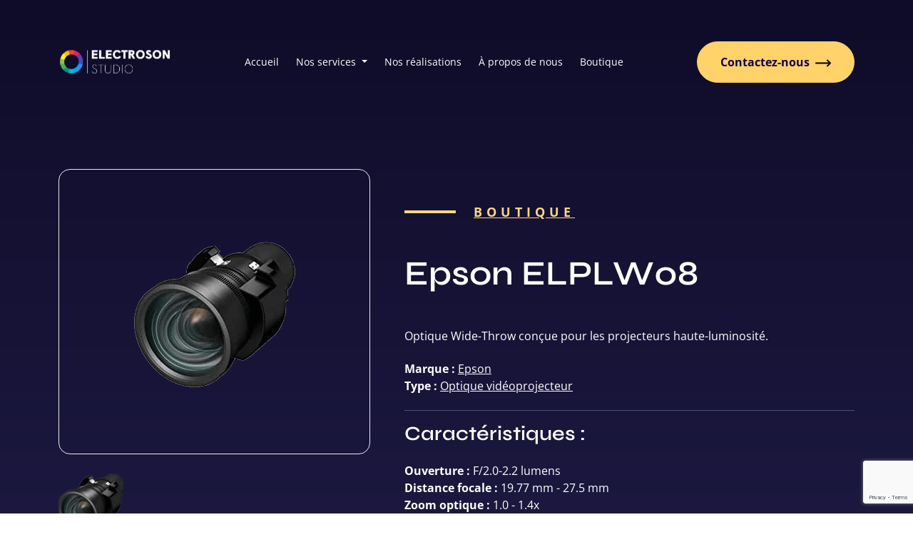

--- FILE ---
content_type: text/html; charset=UTF-8
request_url: https://www.electroson.fr/boutique/epson-elplw08/
body_size: 15132
content:
<!doctype html>
<html lang="fr">
<head>
    <meta charset="UTF-8">
    <meta http-equiv="x-ua-compatible" content="ie=edge">
    <meta name="viewport" content="width=device-width, initial-scale=1">
    <title>Electroson Studio - Créateurs de mappings vidéo &#8211; Boutique &#8211; Epson ELPLW08</title>
    <meta name="google-site-verification" content="djfRx1DcmsafojOIU3ZJWsBSBEdkLG1SzxYIkxxqeao" />
    <link rel="apple-touch-icon" sizes="180x180" href="https://www.electroson.fr/wp-content/themes/electroson-v3/apple-touch-icon.png">
    <link rel="icon" type="image/png" sizes="32x32" href="https://www.electroson.fr/wp-content/themes/electroson-v3/favicon-32x32.png">
    <link rel="icon" type="image/png" sizes="16x16" href="https://www.electroson.fr/wp-content/themes/electroson-v3/favicon-16x16.png">
    <link rel="manifest" href="https://www.electroson.fr/wp-content/themes/electroson-v3/site.webmanifest">
    <link rel="mask-icon" href="https://www.electroson.fr/wp-content/themes/electroson-v3/safari-pinned-tab.svg" color="#5bbad5">

    <!-- Bootstrap -->
    <link href="https://cdn.jsdelivr.net/npm/bootstrap@5.3.3/dist/css/bootstrap.min.css" rel="stylesheet"
          integrity="sha384-QWTKZyjpPEjISv5WaRU9OFeRpok6YctnYmDr5pNlyT2bRjXh0JMhjY6hW+ALEwIH" crossorigin="anonymous">
    <!-- GlideJS -->
    <link rel="stylesheet" href="https://www.electroson.fr/wp-content/themes/electroson-v3/assets/lib/glidejs/glide.core.min.css">
    <link rel="stylesheet" href="https://www.electroson.fr/wp-content/themes/electroson-v3/assets/lib/glidejs/glide.theme.min.css">
    <link rel="stylesheet" href="https://cdnjs.cloudflare.com/ajax/libs/animate.css/4.0.0/animate.compat.css"/>
    <!-- CSS Perso -->
    <link rel="preload" href="https://www.electroson.fr/wp-content/themes/electroson-v3/assets/styles/_override.css" as="style"/>
    <link rel="preload" href="https://www.electroson.fr/wp-content/themes/electroson-v3/assets/styles/app.css" as="style"/>

    <link rel="stylesheet" href="https://www.electroson.fr/wp-content/themes/electroson-v3/assets/styles/_override.css"/>
    <link rel="stylesheet" href="https://www.electroson.fr/wp-content/themes/electroson-v3/assets/styles/app.css"/>
    <link rel="stylesheet" href="https://www.electroson.fr/wp-content/themes/electroson-v3/assets/styles/homepage.css"/>
    <link rel="stylesheet" href="https://www.electroson.fr/wp-content/themes/electroson-v3/assets/styles/about-us.css"/>
    <link rel="stylesheet" href="https://www.electroson.fr/wp-content/themes/electroson-v3/assets/styles/realisations.css"/>
    <link rel="stylesheet" href="https://www.electroson.fr/wp-content/themes/electroson-v3/assets/styles/projets.css"/>
    <link rel="stylesheet" href="https://www.electroson.fr/wp-content/themes/electroson-v3/assets/styles/services.css"/>
    <link rel="stylesheet" href="https://www.electroson.fr/wp-content/themes/electroson-v3/assets/styles/blog.css"/>
    <link rel="stylesheet" href="https://www.electroson.fr/wp-content/themes/electroson-v3/assets/styles/blog-details.css"/>

    <link rel="alternate" type="application/rss+xml" title="RSS 2.0" href="https://www.electroson.fr/feed/">
    <link rel="alternate" type="text/xml" title="RSS .92" href="https://www.electroson.fr/feed/rss/">
    <link rel="alternate" type="application/atom+xml" title="Atom 0.3" href="https://www.electroson.fr/feed/atom/">
    <link rel="pingback" href="https://www.electroson.fr/xmlrpc.php" />
    <meta name='robots' content='index, follow, max-image-preview:large, max-snippet:-1, max-video-preview:-1' />
	<style>img:is([sizes="auto" i], [sizes^="auto," i]) { contain-intrinsic-size: 3000px 1500px }</style>
	
	<!-- This site is optimized with the Yoast SEO plugin v25.7 - https://yoast.com/wordpress/plugins/seo/ -->
	<link rel="canonical" href="https://www.electroson.fr/boutique/epson-elplw08/" />
	<meta property="og:locale" content="fr_FR" />
	<meta property="og:type" content="article" />
	<meta property="og:title" content="Electroson Studio - Créateurs de mappings vidéo &#8211; Boutique &#8211; Epson ELPLW08" />
	<meta property="og:description" content="Optique Wide-Throw conçue pour les projecteurs haute-luminosité." />
	<meta property="og:url" content="https://www.electroson.fr/boutique/epson-elplw08/" />
	<meta property="og:site_name" content="Electroson Studio - Créateurs de mappings vidéo" />
	<meta property="article:publisher" content="https://www.facebook.com/electroson.studio" />
	<meta property="article:modified_time" content="2020-08-24T13:58:06+00:00" />
	<meta property="og:image" content="https://www.electroson.fr/wp-content/uploads/2020/08/telechargement.png" />
	<meta property="og:image:width" content="236" />
	<meta property="og:image:height" content="215" />
	<meta property="og:image:type" content="image/png" />
	<meta name="twitter:card" content="summary_large_image" />
	<script type="application/ld+json" class="yoast-schema-graph">{"@context":"https://schema.org","@graph":[{"@type":"WebPage","@id":"https://www.electroson.fr/boutique/epson-elplw08/","url":"https://www.electroson.fr/boutique/epson-elplw08/","name":"Electroson Studio - Créateurs de mappings vidéo &#8211; Boutique &#8211; Epson ELPLW08","isPartOf":{"@id":"https://www.electroson.fr/#website"},"primaryImageOfPage":{"@id":"https://www.electroson.fr/boutique/epson-elplw08/#primaryimage"},"image":{"@id":"https://www.electroson.fr/boutique/epson-elplw08/#primaryimage"},"thumbnailUrl":"https://www.electroson.fr/wp-content/uploads/2020/08/telechargement.png","datePublished":"2020-08-24T10:14:29+00:00","dateModified":"2020-08-24T13:58:06+00:00","breadcrumb":{"@id":"https://www.electroson.fr/boutique/epson-elplw08/#breadcrumb"},"inLanguage":"fr-FR","potentialAction":[{"@type":"ReadAction","target":["https://www.electroson.fr/boutique/epson-elplw08/"]}]},{"@type":"ImageObject","inLanguage":"fr-FR","@id":"https://www.electroson.fr/boutique/epson-elplw08/#primaryimage","url":"https://www.electroson.fr/wp-content/uploads/2020/08/telechargement.png","contentUrl":"https://www.electroson.fr/wp-content/uploads/2020/08/telechargement.png","width":236,"height":215,"caption":"Epson ELPLW08"},{"@type":"BreadcrumbList","@id":"https://www.electroson.fr/boutique/epson-elplw08/#breadcrumb","itemListElement":[{"@type":"ListItem","position":1,"name":"Home","item":"https://www.electroson.fr/"},{"@type":"ListItem","position":2,"name":"Produits","item":"https://www.electroson.fr/boutique/"},{"@type":"ListItem","position":3,"name":"Epson ELPLW08"}]},{"@type":"WebSite","@id":"https://www.electroson.fr/#website","url":"https://www.electroson.fr/","name":"Electroson Studio - Créateurs de mappings vidéo","description":"","publisher":{"@id":"https://www.electroson.fr/#organization"},"potentialAction":[{"@type":"SearchAction","target":{"@type":"EntryPoint","urlTemplate":"https://www.electroson.fr/?s={search_term_string}"},"query-input":{"@type":"PropertyValueSpecification","valueRequired":true,"valueName":"search_term_string"}}],"inLanguage":"fr-FR"},{"@type":"Organization","@id":"https://www.electroson.fr/#organization","name":"Electroson Studio","url":"https://www.electroson.fr/","logo":{"@type":"ImageObject","inLanguage":"fr-FR","@id":"https://www.electroson.fr/#/schema/logo/image/","url":"https://www.electroson.fr/wp-content/uploads/2020/05/Logo-Electroson-Studio-2018-noir-transparent-grand.png","contentUrl":"https://www.electroson.fr/wp-content/uploads/2020/05/Logo-Electroson-Studio-2018-noir-transparent-grand.png","width":5400,"height":1440,"caption":"Electroson Studio"},"image":{"@id":"https://www.electroson.fr/#/schema/logo/image/"},"sameAs":["https://www.facebook.com/electroson.studio","https://www.instagram.com/electroson/","https://www.linkedin.com/company/electroson-studio/","https://www.youtube.com/channel/UCNweWo9JNw2byoR46hVcdSQ/videos"]}]}</script>
	<!-- / Yoast SEO plugin. -->


<link rel='dns-prefetch' href='//www.googletagmanager.com' />
		<!-- This site uses the Google Analytics by ExactMetrics plugin v8.7.4 - Using Analytics tracking - https://www.exactmetrics.com/ -->
							<script src="//www.googletagmanager.com/gtag/js?id=G-JBRNKDQG14"  data-cfasync="false" data-wpfc-render="false" type="text/javascript" async></script>
			<script data-cfasync="false" data-wpfc-render="false" type="text/javascript">
				var em_version = '8.7.4';
				var em_track_user = true;
				var em_no_track_reason = '';
								var ExactMetricsDefaultLocations = {"page_location":"https:\/\/www.electroson.fr\/boutique\/epson-elplw08\/"};
								if ( typeof ExactMetricsPrivacyGuardFilter === 'function' ) {
					var ExactMetricsLocations = (typeof ExactMetricsExcludeQuery === 'object') ? ExactMetricsPrivacyGuardFilter( ExactMetricsExcludeQuery ) : ExactMetricsPrivacyGuardFilter( ExactMetricsDefaultLocations );
				} else {
					var ExactMetricsLocations = (typeof ExactMetricsExcludeQuery === 'object') ? ExactMetricsExcludeQuery : ExactMetricsDefaultLocations;
				}

								var disableStrs = [
										'ga-disable-G-JBRNKDQG14',
									];

				/* Function to detect opted out users */
				function __gtagTrackerIsOptedOut() {
					for (var index = 0; index < disableStrs.length; index++) {
						if (document.cookie.indexOf(disableStrs[index] + '=true') > -1) {
							return true;
						}
					}

					return false;
				}

				/* Disable tracking if the opt-out cookie exists. */
				if (__gtagTrackerIsOptedOut()) {
					for (var index = 0; index < disableStrs.length; index++) {
						window[disableStrs[index]] = true;
					}
				}

				/* Opt-out function */
				function __gtagTrackerOptout() {
					for (var index = 0; index < disableStrs.length; index++) {
						document.cookie = disableStrs[index] + '=true; expires=Thu, 31 Dec 2099 23:59:59 UTC; path=/';
						window[disableStrs[index]] = true;
					}
				}

				if ('undefined' === typeof gaOptout) {
					function gaOptout() {
						__gtagTrackerOptout();
					}
				}
								window.dataLayer = window.dataLayer || [];

				window.ExactMetricsDualTracker = {
					helpers: {},
					trackers: {},
				};
				if (em_track_user) {
					function __gtagDataLayer() {
						dataLayer.push(arguments);
					}

					function __gtagTracker(type, name, parameters) {
						if (!parameters) {
							parameters = {};
						}

						if (parameters.send_to) {
							__gtagDataLayer.apply(null, arguments);
							return;
						}

						if (type === 'event') {
														parameters.send_to = exactmetrics_frontend.v4_id;
							var hookName = name;
							if (typeof parameters['event_category'] !== 'undefined') {
								hookName = parameters['event_category'] + ':' + name;
							}

							if (typeof ExactMetricsDualTracker.trackers[hookName] !== 'undefined') {
								ExactMetricsDualTracker.trackers[hookName](parameters);
							} else {
								__gtagDataLayer('event', name, parameters);
							}
							
						} else {
							__gtagDataLayer.apply(null, arguments);
						}
					}

					__gtagTracker('js', new Date());
					__gtagTracker('set', {
						'developer_id.dNDMyYj': true,
											});
					if ( ExactMetricsLocations.page_location ) {
						__gtagTracker('set', ExactMetricsLocations);
					}
										__gtagTracker('config', 'G-JBRNKDQG14', {"forceSSL":"true"} );
										window.gtag = __gtagTracker;										(function () {
						/* https://developers.google.com/analytics/devguides/collection/analyticsjs/ */
						/* ga and __gaTracker compatibility shim. */
						var noopfn = function () {
							return null;
						};
						var newtracker = function () {
							return new Tracker();
						};
						var Tracker = function () {
							return null;
						};
						var p = Tracker.prototype;
						p.get = noopfn;
						p.set = noopfn;
						p.send = function () {
							var args = Array.prototype.slice.call(arguments);
							args.unshift('send');
							__gaTracker.apply(null, args);
						};
						var __gaTracker = function () {
							var len = arguments.length;
							if (len === 0) {
								return;
							}
							var f = arguments[len - 1];
							if (typeof f !== 'object' || f === null || typeof f.hitCallback !== 'function') {
								if ('send' === arguments[0]) {
									var hitConverted, hitObject = false, action;
									if ('event' === arguments[1]) {
										if ('undefined' !== typeof arguments[3]) {
											hitObject = {
												'eventAction': arguments[3],
												'eventCategory': arguments[2],
												'eventLabel': arguments[4],
												'value': arguments[5] ? arguments[5] : 1,
											}
										}
									}
									if ('pageview' === arguments[1]) {
										if ('undefined' !== typeof arguments[2]) {
											hitObject = {
												'eventAction': 'page_view',
												'page_path': arguments[2],
											}
										}
									}
									if (typeof arguments[2] === 'object') {
										hitObject = arguments[2];
									}
									if (typeof arguments[5] === 'object') {
										Object.assign(hitObject, arguments[5]);
									}
									if ('undefined' !== typeof arguments[1].hitType) {
										hitObject = arguments[1];
										if ('pageview' === hitObject.hitType) {
											hitObject.eventAction = 'page_view';
										}
									}
									if (hitObject) {
										action = 'timing' === arguments[1].hitType ? 'timing_complete' : hitObject.eventAction;
										hitConverted = mapArgs(hitObject);
										__gtagTracker('event', action, hitConverted);
									}
								}
								return;
							}

							function mapArgs(args) {
								var arg, hit = {};
								var gaMap = {
									'eventCategory': 'event_category',
									'eventAction': 'event_action',
									'eventLabel': 'event_label',
									'eventValue': 'event_value',
									'nonInteraction': 'non_interaction',
									'timingCategory': 'event_category',
									'timingVar': 'name',
									'timingValue': 'value',
									'timingLabel': 'event_label',
									'page': 'page_path',
									'location': 'page_location',
									'title': 'page_title',
									'referrer' : 'page_referrer',
								};
								for (arg in args) {
																		if (!(!args.hasOwnProperty(arg) || !gaMap.hasOwnProperty(arg))) {
										hit[gaMap[arg]] = args[arg];
									} else {
										hit[arg] = args[arg];
									}
								}
								return hit;
							}

							try {
								f.hitCallback();
							} catch (ex) {
							}
						};
						__gaTracker.create = newtracker;
						__gaTracker.getByName = newtracker;
						__gaTracker.getAll = function () {
							return [];
						};
						__gaTracker.remove = noopfn;
						__gaTracker.loaded = true;
						window['__gaTracker'] = __gaTracker;
					})();
									} else {
										console.log("");
					(function () {
						function __gtagTracker() {
							return null;
						}

						window['__gtagTracker'] = __gtagTracker;
						window['gtag'] = __gtagTracker;
					})();
									}
			</script>
			
							<!-- / Google Analytics by ExactMetrics -->
		<script type="text/javascript">
/* <![CDATA[ */
window._wpemojiSettings = {"baseUrl":"https:\/\/s.w.org\/images\/core\/emoji\/16.0.1\/72x72\/","ext":".png","svgUrl":"https:\/\/s.w.org\/images\/core\/emoji\/16.0.1\/svg\/","svgExt":".svg","source":{"concatemoji":"https:\/\/www.electroson.fr\/wp-includes\/js\/wp-emoji-release.min.js?ver=6.8.3"}};
/*! This file is auto-generated */
!function(s,n){var o,i,e;function c(e){try{var t={supportTests:e,timestamp:(new Date).valueOf()};sessionStorage.setItem(o,JSON.stringify(t))}catch(e){}}function p(e,t,n){e.clearRect(0,0,e.canvas.width,e.canvas.height),e.fillText(t,0,0);var t=new Uint32Array(e.getImageData(0,0,e.canvas.width,e.canvas.height).data),a=(e.clearRect(0,0,e.canvas.width,e.canvas.height),e.fillText(n,0,0),new Uint32Array(e.getImageData(0,0,e.canvas.width,e.canvas.height).data));return t.every(function(e,t){return e===a[t]})}function u(e,t){e.clearRect(0,0,e.canvas.width,e.canvas.height),e.fillText(t,0,0);for(var n=e.getImageData(16,16,1,1),a=0;a<n.data.length;a++)if(0!==n.data[a])return!1;return!0}function f(e,t,n,a){switch(t){case"flag":return n(e,"\ud83c\udff3\ufe0f\u200d\u26a7\ufe0f","\ud83c\udff3\ufe0f\u200b\u26a7\ufe0f")?!1:!n(e,"\ud83c\udde8\ud83c\uddf6","\ud83c\udde8\u200b\ud83c\uddf6")&&!n(e,"\ud83c\udff4\udb40\udc67\udb40\udc62\udb40\udc65\udb40\udc6e\udb40\udc67\udb40\udc7f","\ud83c\udff4\u200b\udb40\udc67\u200b\udb40\udc62\u200b\udb40\udc65\u200b\udb40\udc6e\u200b\udb40\udc67\u200b\udb40\udc7f");case"emoji":return!a(e,"\ud83e\udedf")}return!1}function g(e,t,n,a){var r="undefined"!=typeof WorkerGlobalScope&&self instanceof WorkerGlobalScope?new OffscreenCanvas(300,150):s.createElement("canvas"),o=r.getContext("2d",{willReadFrequently:!0}),i=(o.textBaseline="top",o.font="600 32px Arial",{});return e.forEach(function(e){i[e]=t(o,e,n,a)}),i}function t(e){var t=s.createElement("script");t.src=e,t.defer=!0,s.head.appendChild(t)}"undefined"!=typeof Promise&&(o="wpEmojiSettingsSupports",i=["flag","emoji"],n.supports={everything:!0,everythingExceptFlag:!0},e=new Promise(function(e){s.addEventListener("DOMContentLoaded",e,{once:!0})}),new Promise(function(t){var n=function(){try{var e=JSON.parse(sessionStorage.getItem(o));if("object"==typeof e&&"number"==typeof e.timestamp&&(new Date).valueOf()<e.timestamp+604800&&"object"==typeof e.supportTests)return e.supportTests}catch(e){}return null}();if(!n){if("undefined"!=typeof Worker&&"undefined"!=typeof OffscreenCanvas&&"undefined"!=typeof URL&&URL.createObjectURL&&"undefined"!=typeof Blob)try{var e="postMessage("+g.toString()+"("+[JSON.stringify(i),f.toString(),p.toString(),u.toString()].join(",")+"));",a=new Blob([e],{type:"text/javascript"}),r=new Worker(URL.createObjectURL(a),{name:"wpTestEmojiSupports"});return void(r.onmessage=function(e){c(n=e.data),r.terminate(),t(n)})}catch(e){}c(n=g(i,f,p,u))}t(n)}).then(function(e){for(var t in e)n.supports[t]=e[t],n.supports.everything=n.supports.everything&&n.supports[t],"flag"!==t&&(n.supports.everythingExceptFlag=n.supports.everythingExceptFlag&&n.supports[t]);n.supports.everythingExceptFlag=n.supports.everythingExceptFlag&&!n.supports.flag,n.DOMReady=!1,n.readyCallback=function(){n.DOMReady=!0}}).then(function(){return e}).then(function(){var e;n.supports.everything||(n.readyCallback(),(e=n.source||{}).concatemoji?t(e.concatemoji):e.wpemoji&&e.twemoji&&(t(e.twemoji),t(e.wpemoji)))}))}((window,document),window._wpemojiSettings);
/* ]]> */
</script>
<link rel='stylesheet' id='sdm-styles-css' href='https://www.electroson.fr/wp-content/plugins/simple-download-monitor/css/sdm_wp_styles.css?ver=6.8.3' type='text/css' media='all' />
<style id='wp-emoji-styles-inline-css' type='text/css'>

	img.wp-smiley, img.emoji {
		display: inline !important;
		border: none !important;
		box-shadow: none !important;
		height: 1em !important;
		width: 1em !important;
		margin: 0 0.07em !important;
		vertical-align: -0.1em !important;
		background: none !important;
		padding: 0 !important;
	}
</style>
<link rel='stylesheet' id='wp-block-library-css' href='https://www.electroson.fr/wp-includes/css/dist/block-library/style.min.css?ver=6.8.3' type='text/css' media='all' />
<style id='classic-theme-styles-inline-css' type='text/css'>
/*! This file is auto-generated */
.wp-block-button__link{color:#fff;background-color:#32373c;border-radius:9999px;box-shadow:none;text-decoration:none;padding:calc(.667em + 2px) calc(1.333em + 2px);font-size:1.125em}.wp-block-file__button{background:#32373c;color:#fff;text-decoration:none}
</style>
<style id='global-styles-inline-css' type='text/css'>
:root{--wp--preset--aspect-ratio--square: 1;--wp--preset--aspect-ratio--4-3: 4/3;--wp--preset--aspect-ratio--3-4: 3/4;--wp--preset--aspect-ratio--3-2: 3/2;--wp--preset--aspect-ratio--2-3: 2/3;--wp--preset--aspect-ratio--16-9: 16/9;--wp--preset--aspect-ratio--9-16: 9/16;--wp--preset--color--black: #000000;--wp--preset--color--cyan-bluish-gray: #abb8c3;--wp--preset--color--white: #ffffff;--wp--preset--color--pale-pink: #f78da7;--wp--preset--color--vivid-red: #cf2e2e;--wp--preset--color--luminous-vivid-orange: #ff6900;--wp--preset--color--luminous-vivid-amber: #fcb900;--wp--preset--color--light-green-cyan: #7bdcb5;--wp--preset--color--vivid-green-cyan: #00d084;--wp--preset--color--pale-cyan-blue: #8ed1fc;--wp--preset--color--vivid-cyan-blue: #0693e3;--wp--preset--color--vivid-purple: #9b51e0;--wp--preset--gradient--vivid-cyan-blue-to-vivid-purple: linear-gradient(135deg,rgba(6,147,227,1) 0%,rgb(155,81,224) 100%);--wp--preset--gradient--light-green-cyan-to-vivid-green-cyan: linear-gradient(135deg,rgb(122,220,180) 0%,rgb(0,208,130) 100%);--wp--preset--gradient--luminous-vivid-amber-to-luminous-vivid-orange: linear-gradient(135deg,rgba(252,185,0,1) 0%,rgba(255,105,0,1) 100%);--wp--preset--gradient--luminous-vivid-orange-to-vivid-red: linear-gradient(135deg,rgba(255,105,0,1) 0%,rgb(207,46,46) 100%);--wp--preset--gradient--very-light-gray-to-cyan-bluish-gray: linear-gradient(135deg,rgb(238,238,238) 0%,rgb(169,184,195) 100%);--wp--preset--gradient--cool-to-warm-spectrum: linear-gradient(135deg,rgb(74,234,220) 0%,rgb(151,120,209) 20%,rgb(207,42,186) 40%,rgb(238,44,130) 60%,rgb(251,105,98) 80%,rgb(254,248,76) 100%);--wp--preset--gradient--blush-light-purple: linear-gradient(135deg,rgb(255,206,236) 0%,rgb(152,150,240) 100%);--wp--preset--gradient--blush-bordeaux: linear-gradient(135deg,rgb(254,205,165) 0%,rgb(254,45,45) 50%,rgb(107,0,62) 100%);--wp--preset--gradient--luminous-dusk: linear-gradient(135deg,rgb(255,203,112) 0%,rgb(199,81,192) 50%,rgb(65,88,208) 100%);--wp--preset--gradient--pale-ocean: linear-gradient(135deg,rgb(255,245,203) 0%,rgb(182,227,212) 50%,rgb(51,167,181) 100%);--wp--preset--gradient--electric-grass: linear-gradient(135deg,rgb(202,248,128) 0%,rgb(113,206,126) 100%);--wp--preset--gradient--midnight: linear-gradient(135deg,rgb(2,3,129) 0%,rgb(40,116,252) 100%);--wp--preset--font-size--small: 13px;--wp--preset--font-size--medium: 20px;--wp--preset--font-size--large: 36px;--wp--preset--font-size--x-large: 42px;--wp--preset--spacing--20: 0.44rem;--wp--preset--spacing--30: 0.67rem;--wp--preset--spacing--40: 1rem;--wp--preset--spacing--50: 1.5rem;--wp--preset--spacing--60: 2.25rem;--wp--preset--spacing--70: 3.38rem;--wp--preset--spacing--80: 5.06rem;--wp--preset--shadow--natural: 6px 6px 9px rgba(0, 0, 0, 0.2);--wp--preset--shadow--deep: 12px 12px 50px rgba(0, 0, 0, 0.4);--wp--preset--shadow--sharp: 6px 6px 0px rgba(0, 0, 0, 0.2);--wp--preset--shadow--outlined: 6px 6px 0px -3px rgba(255, 255, 255, 1), 6px 6px rgba(0, 0, 0, 1);--wp--preset--shadow--crisp: 6px 6px 0px rgba(0, 0, 0, 1);}:where(.is-layout-flex){gap: 0.5em;}:where(.is-layout-grid){gap: 0.5em;}body .is-layout-flex{display: flex;}.is-layout-flex{flex-wrap: wrap;align-items: center;}.is-layout-flex > :is(*, div){margin: 0;}body .is-layout-grid{display: grid;}.is-layout-grid > :is(*, div){margin: 0;}:where(.wp-block-columns.is-layout-flex){gap: 2em;}:where(.wp-block-columns.is-layout-grid){gap: 2em;}:where(.wp-block-post-template.is-layout-flex){gap: 1.25em;}:where(.wp-block-post-template.is-layout-grid){gap: 1.25em;}.has-black-color{color: var(--wp--preset--color--black) !important;}.has-cyan-bluish-gray-color{color: var(--wp--preset--color--cyan-bluish-gray) !important;}.has-white-color{color: var(--wp--preset--color--white) !important;}.has-pale-pink-color{color: var(--wp--preset--color--pale-pink) !important;}.has-vivid-red-color{color: var(--wp--preset--color--vivid-red) !important;}.has-luminous-vivid-orange-color{color: var(--wp--preset--color--luminous-vivid-orange) !important;}.has-luminous-vivid-amber-color{color: var(--wp--preset--color--luminous-vivid-amber) !important;}.has-light-green-cyan-color{color: var(--wp--preset--color--light-green-cyan) !important;}.has-vivid-green-cyan-color{color: var(--wp--preset--color--vivid-green-cyan) !important;}.has-pale-cyan-blue-color{color: var(--wp--preset--color--pale-cyan-blue) !important;}.has-vivid-cyan-blue-color{color: var(--wp--preset--color--vivid-cyan-blue) !important;}.has-vivid-purple-color{color: var(--wp--preset--color--vivid-purple) !important;}.has-black-background-color{background-color: var(--wp--preset--color--black) !important;}.has-cyan-bluish-gray-background-color{background-color: var(--wp--preset--color--cyan-bluish-gray) !important;}.has-white-background-color{background-color: var(--wp--preset--color--white) !important;}.has-pale-pink-background-color{background-color: var(--wp--preset--color--pale-pink) !important;}.has-vivid-red-background-color{background-color: var(--wp--preset--color--vivid-red) !important;}.has-luminous-vivid-orange-background-color{background-color: var(--wp--preset--color--luminous-vivid-orange) !important;}.has-luminous-vivid-amber-background-color{background-color: var(--wp--preset--color--luminous-vivid-amber) !important;}.has-light-green-cyan-background-color{background-color: var(--wp--preset--color--light-green-cyan) !important;}.has-vivid-green-cyan-background-color{background-color: var(--wp--preset--color--vivid-green-cyan) !important;}.has-pale-cyan-blue-background-color{background-color: var(--wp--preset--color--pale-cyan-blue) !important;}.has-vivid-cyan-blue-background-color{background-color: var(--wp--preset--color--vivid-cyan-blue) !important;}.has-vivid-purple-background-color{background-color: var(--wp--preset--color--vivid-purple) !important;}.has-black-border-color{border-color: var(--wp--preset--color--black) !important;}.has-cyan-bluish-gray-border-color{border-color: var(--wp--preset--color--cyan-bluish-gray) !important;}.has-white-border-color{border-color: var(--wp--preset--color--white) !important;}.has-pale-pink-border-color{border-color: var(--wp--preset--color--pale-pink) !important;}.has-vivid-red-border-color{border-color: var(--wp--preset--color--vivid-red) !important;}.has-luminous-vivid-orange-border-color{border-color: var(--wp--preset--color--luminous-vivid-orange) !important;}.has-luminous-vivid-amber-border-color{border-color: var(--wp--preset--color--luminous-vivid-amber) !important;}.has-light-green-cyan-border-color{border-color: var(--wp--preset--color--light-green-cyan) !important;}.has-vivid-green-cyan-border-color{border-color: var(--wp--preset--color--vivid-green-cyan) !important;}.has-pale-cyan-blue-border-color{border-color: var(--wp--preset--color--pale-cyan-blue) !important;}.has-vivid-cyan-blue-border-color{border-color: var(--wp--preset--color--vivid-cyan-blue) !important;}.has-vivid-purple-border-color{border-color: var(--wp--preset--color--vivid-purple) !important;}.has-vivid-cyan-blue-to-vivid-purple-gradient-background{background: var(--wp--preset--gradient--vivid-cyan-blue-to-vivid-purple) !important;}.has-light-green-cyan-to-vivid-green-cyan-gradient-background{background: var(--wp--preset--gradient--light-green-cyan-to-vivid-green-cyan) !important;}.has-luminous-vivid-amber-to-luminous-vivid-orange-gradient-background{background: var(--wp--preset--gradient--luminous-vivid-amber-to-luminous-vivid-orange) !important;}.has-luminous-vivid-orange-to-vivid-red-gradient-background{background: var(--wp--preset--gradient--luminous-vivid-orange-to-vivid-red) !important;}.has-very-light-gray-to-cyan-bluish-gray-gradient-background{background: var(--wp--preset--gradient--very-light-gray-to-cyan-bluish-gray) !important;}.has-cool-to-warm-spectrum-gradient-background{background: var(--wp--preset--gradient--cool-to-warm-spectrum) !important;}.has-blush-light-purple-gradient-background{background: var(--wp--preset--gradient--blush-light-purple) !important;}.has-blush-bordeaux-gradient-background{background: var(--wp--preset--gradient--blush-bordeaux) !important;}.has-luminous-dusk-gradient-background{background: var(--wp--preset--gradient--luminous-dusk) !important;}.has-pale-ocean-gradient-background{background: var(--wp--preset--gradient--pale-ocean) !important;}.has-electric-grass-gradient-background{background: var(--wp--preset--gradient--electric-grass) !important;}.has-midnight-gradient-background{background: var(--wp--preset--gradient--midnight) !important;}.has-small-font-size{font-size: var(--wp--preset--font-size--small) !important;}.has-medium-font-size{font-size: var(--wp--preset--font-size--medium) !important;}.has-large-font-size{font-size: var(--wp--preset--font-size--large) !important;}.has-x-large-font-size{font-size: var(--wp--preset--font-size--x-large) !important;}
:where(.wp-block-post-template.is-layout-flex){gap: 1.25em;}:where(.wp-block-post-template.is-layout-grid){gap: 1.25em;}
:where(.wp-block-columns.is-layout-flex){gap: 2em;}:where(.wp-block-columns.is-layout-grid){gap: 2em;}
:root :where(.wp-block-pullquote){font-size: 1.5em;line-height: 1.6;}
</style>
<link rel='stylesheet' id='contact-form-7-css' href='https://www.electroson.fr/wp-content/plugins/contact-form-7/includes/css/styles.css?ver=6.1.1' type='text/css' media='all' />
<link rel='stylesheet' id='trp-language-switcher-style-css' href='https://www.electroson.fr/wp-content/plugins/translatepress-multilingual/assets/css/trp-language-switcher.css?ver=2.9.22' type='text/css' media='all' />
<link rel='stylesheet' id='wp_mailjet_form_builder_widget-widget-front-styles-css' href='https://www.electroson.fr/wp-content/plugins/mailjet-for-wordpress/src/widgetformbuilder/css/front-widget.css?ver=6.1.5' type='text/css' media='all' />
<link rel='stylesheet' id='cf7cf-style-css' href='https://www.electroson.fr/wp-content/plugins/cf7-conditional-fields/style.css?ver=2.6.3' type='text/css' media='all' />
<script type="text/javascript" src="https://www.electroson.fr/wp-content/plugins/google-analytics-dashboard-for-wp/assets/js/frontend-gtag.min.js?ver=8.7.4" id="exactmetrics-frontend-script-js" async="async" data-wp-strategy="async"></script>
<script data-cfasync="false" data-wpfc-render="false" type="text/javascript" id='exactmetrics-frontend-script-js-extra'>/* <![CDATA[ */
var exactmetrics_frontend = {"js_events_tracking":"true","download_extensions":"zip,mp3,mpeg,pdf,docx,pptx,xlsx,rar","inbound_paths":"[]","home_url":"https:\/\/www.electroson.fr","hash_tracking":"false","v4_id":"G-JBRNKDQG14"};/* ]]> */
</script>
<script type="text/javascript" src="https://www.electroson.fr/wp-includes/js/jquery/jquery.min.js?ver=3.7.1" id="jquery-core-js"></script>
<script type="text/javascript" src="https://www.electroson.fr/wp-includes/js/jquery/jquery-migrate.min.js?ver=3.4.1" id="jquery-migrate-js"></script>
<script type="text/javascript" id="sdm-scripts-js-extra">
/* <![CDATA[ */
var sdm_ajax_script = {"ajaxurl":"https:\/\/www.electroson.fr\/wp-admin\/admin-ajax.php"};
/* ]]> */
</script>
<script type="text/javascript" src="https://www.electroson.fr/wp-content/plugins/simple-download-monitor/js/sdm_wp_scripts.js?ver=6.8.3" id="sdm-scripts-js"></script>

<!-- Extrait de code de la balise Google (gtag.js) ajouté par Site Kit -->
<!-- Extrait Google Analytics ajouté par Site Kit -->
<script type="text/javascript" src="https://www.googletagmanager.com/gtag/js?id=G-8XMST6CNZE" id="google_gtagjs-js" async></script>
<script type="text/javascript" id="google_gtagjs-js-after">
/* <![CDATA[ */
window.dataLayer = window.dataLayer || [];function gtag(){dataLayer.push(arguments);}
gtag("set","linker",{"domains":["www.electroson.fr"]});
gtag("js", new Date());
gtag("set", "developer_id.dZTNiMT", true);
gtag("config", "G-8XMST6CNZE");
/* ]]> */
</script>
<link rel="https://api.w.org/" href="https://www.electroson.fr/wp-json/" /><link rel="EditURI" type="application/rsd+xml" title="RSD" href="https://www.electroson.fr/xmlrpc.php?rsd" />
<link rel='shortlink' href='https://www.electroson.fr/?p=868' />
<link rel="alternate" title="oEmbed (JSON)" type="application/json+oembed" href="https://www.electroson.fr/wp-json/oembed/1.0/embed?url=https%3A%2F%2Fwww.electroson.fr%2Fboutique%2Fepson-elplw08%2F" />
<link rel="alternate" title="oEmbed (XML)" type="text/xml+oembed" href="https://www.electroson.fr/wp-json/oembed/1.0/embed?url=https%3A%2F%2Fwww.electroson.fr%2Fboutique%2Fepson-elplw08%2F&#038;format=xml" />
<meta name="generator" content="Site Kit by Google 1.159.0" /><link rel="alternate" hreflang="fr-FR" href="https://www.electroson.fr/boutique/epson-elplw08/"/>
<link rel="alternate" hreflang="en-US" href="https://www.electroson.fr/en/boutique/epson-elplw08/"/>
<link rel="alternate" hreflang="fr" href="https://www.electroson.fr/boutique/epson-elplw08/"/>
<link rel="alternate" hreflang="en" href="https://www.electroson.fr/en/boutique/epson-elplw08/"/>
</head>
<body class="position-relative">
<header>
    <nav class="navbar navbar-expand-lg">
        <div class="container">
            <a class="navbar-brand" href="/">
                <img src="https://www.electroson.fr/wp-content/themes/electroson-v3/assets/images/logo.svg" alt="logo"/>
            </a>
            <button class="navbar-toggler" type="button" data-bs-toggle="offcanvas" data-bs-target="#offcanvasNavbar" aria-controls="offcanvasNavbar" aria-label="Toggle navigation">
                <span class="navbar-toggler-icon"></span>
            </button>
            <div class="offcanvas offcanvas-end" tabindex="-1" id="offcanvasNavbar" aria-labelledby="offcanvasNavbarLabel">
                <div class="offcanvas-header">
                    <h5 class="offcanvas-title" id="offcanvasNavbarLabel">
                        <img src="https://www.electroson.fr/wp-content/themes/electroson-v3/assets/images/logo.svg" alt="logo"/>
                    </h5>
                    <button type="button" class="btn-close" data-bs-dismiss="offcanvas" aria-label="Close"></button>
                </div>
                <div class="offcanvas-body">
                    <ul class="navbar-nav align-items-lg-center justify-content-lg-center pe-lg-3 mb-2 mb-lg-0 flex-grow-1">
                        <li class="nav-item">
                            <a class="nav-link" href="/">Accueil</a>
                        </li>
                        <li class="nav-item dropdown">
                            <a class="nav-link dropdown-toggle" href="#" role="button" data-bs-toggle="dropdown" aria-expanded="false">
                                Nos services
                            </a>
                            <ul class="dropdown-menu">
                                <li class="d-none d-lg-block"><a href="/nos-services"><h6 class="dropdown-header">Nos services</h6></a></li>
                                <li>
                                    <hr class="dropdown-divider">
                                </li>
                                <li>
                                    <div class="row row-cols-1 row-cols-lg-2 g-4">
                                        <div class="col">
                                            <a class="dropdown-item d-flex" href="/le-mapping-video">
                                                <div class="d-flex flex-column">
                                                    <strong class="mb-1">Mapping vidéo</strong>
                                                    <span class="text-wrap">Projections vidéo architecturales qui joue sur l'illusion d'optique entre le relief réel et sa seconde peau virtuelle.</span>
                                                </div>
                                            </a>
                                        </div>
                                        <div class="col">
                                            <a class="dropdown-item d-flex" href="/les-parcours-de-lumiere">
                                                <div class="d-flex flex-column">
                                                    <strong class="mb-1">Parcours de lumière</strong>
                                                    <span class="text-wrap">Une balade lumineuse qui peut mélanger le mapping vidéo et les projections de gobos.</span>
                                                </div>
                                            </a>
                                        </div>
                                        <div class="col">
                                            <a class="dropdown-item d-flex" href="/les-installations-lumineuses">
                                                <div class="d-flex flex-column">
                                                    <strong class="mb-1">Installations lumineuses</strong>
                                                    <span class="text-wrap">Entrez au cœur de la lumière.</span>
                                                </div>
                                            </a>
                                        </div>
                                        <div class="col">
                                            <a class="dropdown-item d-flex" href="/les-projections-de-gobos">
                                                <div class="d-flex flex-column">
                                                    <strong class="mb-1">Projections de gobos</strong>
                                                    <span class="text-wrap">Projection d'images fixes et dynamiques.</span>
                                                </div>
                                            </a>
                                        </div>
                                        <div class="col">
                                            <a class="dropdown-item d-flex" href="/les-dessins-interactifs">
                                                <div class="d-flex flex-column">
                                                    <strong class="mb-1">Dessins interactifs</strong>
                                                    <span class="text-wrap">Le coin des jeunes artistes, dessinez, projetez et bougez en direct !</span>
                                                </div>
                                            </a>
                                        </div>
                                        <div class="col">
                                            <a class="dropdown-item d-flex" href="/les-salles-immersives">
                                                <div class="d-flex flex-column">
                                                    <strong class="mb-1">Salles immersives</strong>
                                                    <span class="text-wrap">Transformez vos espaces en un monde d'émerveillement spectaculaire.</span>
                                                </div>
                                            </a>
                                        </div>
                                        <div class="col">
                                            <a class="dropdown-item d-flex" href="/les-vitrines-enchantees">
                                                <div class="d-flex flex-column">
                                                    <strong class="mb-1">Vitrines enchantées</strong>
                                                    <span class="text-wrap">Animez les vitrines vacantes des centres-villes grâce à la vidéoprojection.</span>
                                                </div>
                                            </a>
                                        </div>
                                    </div>
                                </li>
                            </ul>
                        </li>
                        <li class="nav-item">
                            <a class="nav-link" href="/portfolio">Nos réalisations</a>
                        </li>
                        <li class="nav-item">
                            <a class="nav-link" href="/a-propos">À propos de nous</a>
                        </li>
                        <li class="nav-item">
                            <a class="nav-link" href="/boutique">Boutique</a>
                        </li>
                    </ul>
                    <div class="d-grid gap-2">
                        <a href="/contact" class="btn btn-primary">
                            Contactez-nous <img src="https://www.electroson.fr/wp-content/themes/electroson-v3/assets/images/icon/arrow-right.svg" class="ms-1" alt="icon"/>
                        </a>
                    </div>
                </div>
            </div>
        </div>
    </nav>
</header>

<main>
    <section class="section-padding pb-0">
        <div class="container">
            <div class="row gx-5">
                <div class="col-12 col-lg-5 order-1 order-lg-1 product-left">
                                        <div class="row">
                        <div class="col-8 col-lg-12">
                            <div class="product-image-container text-center">
                                <img src="https://www.electroson.fr/wp-content/uploads/2020/08/telechargement.png" alt="Composant" class="img-fluid object-fit-cover product-image">
                            </div>
                        </div>

                        <div class="col-4 col-lg-12">
                            <div class="row">
                                <div class="col-6 col-lg-3 mt-4">
                                    <div class="card bg-transparent border-0 p-0 h-100 product-thumbnail">
                                        <img src="https://www.electroson.fr/wp-content/uploads/2020/08/telechargement-150x150.png" data-fullsize="https://www.electroson.fr/wp-content/uploads/2020/08/telechargement.png" class="card-img">
                                    </div>
                                </div>

                                                                                                                            </div>
                        </div>
                    </div>

                                    </div>

                <div class="col-12 col-lg-7 order-2 order-lg-2 text-white pt-5">
                    <span class="title-bordered"><a href="https://www.electroson.fr/boutique/">Boutique</a></span>
                    <h1 class="title-2 my-4 my-lg-5 product-name">Epson ELPLW08</h1>

                    <p class="text-white">Optique Wide-Throw conçue pour les projecteurs haute-luminosité.</p>

                    <p class="text-white"><strong>Marque : </strong><a href="https://www.electroson.fr/boutique/?marque=epson" class="text-white">Epson</a>
<br>
<strong>Type : </strong><a href="https://www.electroson.fr/boutique/?type=optique-videoprojecteur" class="text-white">Optique vidéoprojecteur</a>
<br>
</p>

                    <hr>

                    <h2 class="mb-4">Caractéristiques :</h2>

                                                                <strong>Ouverture : </strong>F/2.0-2.2 lumens<br><strong>Distance focale : </strong>19.77 mm - 27.5 mm<br><strong>Zoom optique : </strong>1.0 - 1.4x<br><strong>Rapport(s) de projection(s) : </strong><p class="padding-left-40">WUXGA/WXGA jusqu'à 8 000 lumens : 1.18-1.66<br />
WUXGA de 9 000 à 20 000 lumens : 0.86-1.21<br />
4K natif : 0.83-1.17</p>
<hr>

    <strong>Vidéoprojecteurs compatibles : </strong>
    <ul>
                    <li>
                <a href="https://www.electroson.fr/?post_type=produits&#038;p=921" class="text-white">Epson EB-L1070U</a>
                <span>(7000 lumens)</span>
            </li>
                    <li>
                <a href="https://www.electroson.fr/?post_type=produits&#038;p=922" class="text-white">Epson EB-L1075U</a>
                <span>(7000 lumens)</span>
            </li>
                    <li>
                <a href="https://www.electroson.fr/?post_type=produits&#038;p=967" class="text-white">Epson EB-L12000Q</a>
                <span>(12000 lumens)</span>
            </li>
                    <li>
                <a href="https://www.electroson.fr/?post_type=produits&#038;p=931" class="text-white">Epson EB-L1490U</a>
                <span>(9000 lumens)</span>
            </li>
                    <li>
                <a href="https://www.electroson.fr/?post_type=produits&#038;p=934" class="text-white">Epson EB-L1495U</a>
                <span>(9000 lumens)</span>
            </li>
                    <li>
                <a href="https://www.electroson.fr/?post_type=produits&#038;p=943" class="text-white">Epson EB-L1500UH</a>
                <span>(12000 lumens)</span>
            </li>
                    <li>
                <a href="https://www.electroson.fr/?post_type=produits&#038;p=947" class="text-white">Epson EB-L1505UH</a>
                <span>(12000 lumens)</span>
            </li>
                    <li>
                <a href="https://www.electroson.fr/?post_type=produits&#038;p=975" class="text-white">Epson EB-L20000U</a>
                <span>(20000 lumens)</span>
            </li>
            </ul>
                                    </div>
            </div>

            <div class="row mt-5">
                <div class="col">
                    <div class="card p-0 bg-secondary rounded-4 border-0">
                        <div class="row g-0">
                            <div class="col-lg-12 d-flex align-items-center">
                                <div class="card-body p-4 p-lg-5 text-white text-white-links">
                                    <p>Conçue spécifiquement pour les projecteurs de 12 000 lumens et plus des séries Pro L ainsi que la gamme Pro G7000 Series, l&rsquo;optique ELPLW08 offre un Wide-Throw pour une flexibilité de positionnement du projecteur remarquable. Supporte une image jusqu&rsquo;à 1000&Prime;.</p>
                                </div>
                            </div>
                        </div>
                    </div>
                </div>
            </div>

            <div class="row section-padding product-form-section">
                <div class="col">
                    <div class="card p-4 p-lg-5 border-0 h-100">
                        <h2 class="title mb-4 text-white">Contactez-nous</h2>
                        <p class="text-white">Si vous souhaitez plus d'informations sur ce produit ou si vous souhaitez passer une commande.</p>
                        
<div class="wpcf7 no-js" id="wpcf7-f2427-p868-o1" lang="fr-FR" dir="ltr" data-wpcf7-id="2427">
<div class="screen-reader-response"><p role="status" aria-live="polite" aria-atomic="true"></p> <ul></ul></div>
<form action="/boutique/epson-elplw08/#wpcf7-f2427-p868-o1" method="post" class="wpcf7-form init" aria-label="Formulaire de contact" novalidate="novalidate" data-status="init">
<fieldset class="hidden-fields-container"><input type="hidden" name="_wpcf7" value="2427" /><input type="hidden" name="_wpcf7_version" value="6.1.1" /><input type="hidden" name="_wpcf7_locale" value="fr_FR" /><input type="hidden" name="_wpcf7_unit_tag" value="wpcf7-f2427-p868-o1" /><input type="hidden" name="_wpcf7_container_post" value="868" /><input type="hidden" name="_wpcf7_posted_data_hash" value="" /><input type="hidden" name="_wpcf7cf_hidden_group_fields" value="[]" /><input type="hidden" name="_wpcf7cf_hidden_groups" value="[]" /><input type="hidden" name="_wpcf7cf_visible_groups" value="[]" /><input type="hidden" name="_wpcf7cf_repeaters" value="[]" /><input type="hidden" name="_wpcf7cf_steps" value="{}" /><input type="hidden" name="_wpcf7cf_options" value="{&quot;form_id&quot;:2427,&quot;conditions&quot;:[{&quot;then_field&quot;:&quot;-1&quot;,&quot;and_rules&quot;:[{&quot;if_field&quot;:&quot;-1&quot;,&quot;operator&quot;:&quot;equals&quot;,&quot;if_value&quot;:&quot;Devis&quot;}]},{&quot;then_field&quot;:&quot;-1&quot;,&quot;and_rules&quot;:[{&quot;if_field&quot;:&quot;-1&quot;,&quot;operator&quot;:&quot;equals&quot;,&quot;if_value&quot;:&quot;Brochure&quot;}]},{&quot;then_field&quot;:&quot;-1&quot;,&quot;and_rules&quot;:[{&quot;if_field&quot;:&quot;-1&quot;,&quot;operator&quot;:&quot;equals&quot;,&quot;if_value&quot;:&quot;Brochure&quot;}]},{&quot;then_field&quot;:&quot;-1&quot;,&quot;and_rules&quot;:[{&quot;if_field&quot;:&quot;-1&quot;,&quot;operator&quot;:&quot;equals&quot;,&quot;if_value&quot;:&quot;Devis&quot;}]},{&quot;then_field&quot;:&quot;-1&quot;,&quot;and_rules&quot;:[{&quot;if_field&quot;:&quot;-1&quot;,&quot;operator&quot;:&quot;equals&quot;,&quot;if_value&quot;:&quot;Contact&quot;}]},{&quot;then_field&quot;:&quot;-1&quot;,&quot;and_rules&quot;:[{&quot;if_field&quot;:&quot;-1&quot;,&quot;operator&quot;:&quot;equals&quot;,&quot;if_value&quot;:&quot;Achat&quot;}]},{&quot;then_field&quot;:&quot;-1&quot;,&quot;and_rules&quot;:[{&quot;if_field&quot;:&quot;-1&quot;,&quot;operator&quot;:&quot;not equals&quot;,&quot;if_value&quot;:&quot;Brochure&quot;}]}],&quot;settings&quot;:{&quot;animation&quot;:&quot;yes&quot;,&quot;animation_intime&quot;:200,&quot;animation_outtime&quot;:200,&quot;conditions_ui&quot;:&quot;normal&quot;,&quot;notice_dismissed&quot;:false,&quot;notice_dismissed_rollback-cf7-5.9.6&quot;:true}}" /><input type="hidden" name="_wpcf7_recaptcha_response" value="" />
</fieldset>
<div class="row g-4 mb-3">
    <div class="col-lg-6">
        <div class="form-floating">
            <input size="40" maxlength="400" class="wpcf7-form-control wpcf7-text wpcf7-validates-as-required form-control" id="product_nom" aria-required="true" aria-invalid="false" placeholder="" value="" type="text" name="nom" />
            <label for="lastname">Nom*</label>
        </div>
    </div>
    <div class="col-lg-6">
        <div class="form-floating">
            <input size="40" maxlength="400" class="wpcf7-form-control wpcf7-text form-control" id="product_organisme" aria-invalid="false" placeholder="" value="" type="text" name="organisme" />
            <label for="organisme">Organisme</label>
        </div>
    </div>
    <div class="col-lg-6">
        <div class="form-floating">
            <input size="40" maxlength="400" class="wpcf7-form-control wpcf7-text form-control" id="product_phone" aria-invalid="false" placeholder="" value="" type="text" name="phone" />
            <label for="phone">Téléphone</label>
        </div>
    </div>
    <div class="col-lg-6">
        <div class="form-floating">
            <input size="40" maxlength="400" class="wpcf7-form-control wpcf7-text wpcf7-validates-as-required form-control" aria-required="true" aria-invalid="false" placeholder="" value="" type="text" name="email" />
            <label for="email">Email*</label>
        </div>
    </div>
    <div class="col-lg-6">
        <div class="form-floating">
            <textarea cols="40" rows="10" maxlength="2000" class="wpcf7-form-control wpcf7-textarea wpcf7-validates-as-required form-control" aria-required="true" aria-invalid="false" placeholder="" name="message"></textarea>
            <label for="message">Message *</label>
        </div>
    </div>
    <div class="col-lg-6">
        <!--<div class="form-check checkbox-bs-cf7 pb-4">
            <span class="wpcf7-form-control wpcf7-checkbox wpcf7-exclusive-checkbox form-check-input" id="newsletter"><span class="wpcf7-list-item first last"><label><input type="checkbox" name="newsletter" value="Recevoir la newsletter" /><span class="wpcf7-list-item-label">Recevoir la newsletter</span></label></span></span>
            <label class="form-check-label text-white" for="newsletter">Recevoir la newsletter</label>
        </div>-->
        <div id="cf7sr-697fbf137f4eb" class="cf7sr-g-recaptcha" data-theme="light" data-type="image" data-size="normal" data-sitekey="6Ld8iU4UAAAAAJTGpxsJ9YaWARI5GN9Qp6JXGiFi"></div><input type="hidden" name="cf7sr-recaptcha" value="" class="wpcf7-form-control">
        <div class="pt-4">
            <input class="wpcf7-form-control wpcf7-submit has-spinner btn-primary btn" type="submit" value="Envoyer" />
        </div>
    </div>
</div><div class="wpcf7-response-output" aria-hidden="true"></div>
</form>
</div>
                    </div>
                </div>
            </div>
        </div>
    </section>

    <section class="section-padding pt-0">
        <div class="container">
            <span class="title-bordered">Découvrez notre gamme</span>
            <h2 class="title-2 my-4 my-lg-5">Produits liés</h2>

            <div class="row row-cols-1 row-cols-lg-2 g-4">
                <div class="col">
    <div class="card p-2 p-lg-3 border-0 h-100">
        <div class="row g-0 align-items-center">
            <div class="col-3">
                                    <a href="https://www.electroson.fr/boutique/epson-elplx01/">
                                                <img src="https://www.electroson.fr/wp-content/uploads/2020/08/productpicture-hires-elplx01-180x300.png" alt="Epson ELPLX01" title="Epson ELPLX01" class="img-fluid">
                    </a>
                            </div>
            <div class="col-8">
                <div class="card-body">
                    <h5 class="card-title" style="font-size: 24px"><a href="https://www.electroson.fr/boutique/epson-elplx01/" class="text-white">Epson ELPLX01</a></h5>
                    <p class="card-text text-white">
                        <strong>Marque : </strong><a href="https://www.electroson.fr/boutique/?marque=epson" class="text-white">Epson</a>
<br>
<strong>Type : </strong><a href="https://www.electroson.fr/boutique/?type=optique-videoprojecteur" class="text-white">Optique vidéoprojecteur</a>
<br>

                        
                                                    <strong>Rapport de projection : </strong>0.35                                            </p>
                </div>
            </div>
        </div>
    </div>
</div>
<div class="col">
    <div class="card p-2 p-lg-3 border-0 h-100">
        <div class="row g-0 align-items-center">
            <div class="col-3">
                                    <a href="https://www.electroson.fr/boutique/epson-elplx02w/">
                                                <img src="https://www.electroson.fr/wp-content/uploads/2020/08/elplx02w_rnf-267x300.png" alt="Epson ELPLX02W" title="Epson ELPLX02W" class="img-fluid">
                    </a>
                            </div>
            <div class="col-8">
                <div class="card-body">
                    <h5 class="card-title" style="font-size: 24px"><a href="https://www.electroson.fr/boutique/epson-elplx02w/" class="text-white">Epson ELPLX02W</a></h5>
                    <p class="card-text text-white">
                        <strong>Marque : </strong><a href="https://www.electroson.fr/boutique/?marque=epson" class="text-white">Epson</a>
<br>
<strong>Type : </strong><a href="https://www.electroson.fr/boutique/?type=optique-videoprojecteur" class="text-white">Optique vidéoprojecteur</a>
<br>

                        
                                                    <strong>Rapport de projection : </strong>0.35                                            </p>
                </div>
            </div>
        </div>
    </div>
</div>
<div class="col">
    <div class="card p-2 p-lg-3 border-0 h-100">
        <div class="row g-0 align-items-center">
            <div class="col-3">
                                    <a href="https://www.electroson.fr/boutique/epson-elplx02/">
                                                <img src="https://www.electroson.fr/wp-content/uploads/2020/08/productpicture-hires-eb-l1750_55_elplx02-267x300.png" alt="Epson ELPLX02" title="Epson ELPLX02" class="img-fluid">
                    </a>
                            </div>
            <div class="col-8">
                <div class="card-body">
                    <h5 class="card-title" style="font-size: 24px"><a href="https://www.electroson.fr/boutique/epson-elplx02/" class="text-white">Epson ELPLX02</a></h5>
                    <p class="card-text text-white">
                        <strong>Marque : </strong><a href="https://www.electroson.fr/boutique/?marque=epson" class="text-white">Epson</a>
<br>
<strong>Type : </strong><a href="https://www.electroson.fr/boutique/?type=optique-videoprojecteur" class="text-white">Optique vidéoprojecteur</a>
<br>

                        
                                                    <strong>Rapport de projection : </strong>0.35                                            </p>
                </div>
            </div>
        </div>
    </div>
</div>
<div class="col">
    <div class="card p-2 p-lg-3 border-0 h-100">
        <div class="row g-0 align-items-center">
            <div class="col-3">
                                    <a href="https://www.electroson.fr/boutique/epson-elplx01w/">
                                                <img src="https://www.electroson.fr/wp-content/uploads/2020/08/elplx01w.tiff-180x300.png" alt="Epson ELPLX01W" title="Epson ELPLX01W" class="img-fluid">
                    </a>
                            </div>
            <div class="col-8">
                <div class="card-body">
                    <h5 class="card-title" style="font-size: 24px"><a href="https://www.electroson.fr/boutique/epson-elplx01w/" class="text-white">Epson ELPLX01W</a></h5>
                    <p class="card-text text-white">
                        <strong>Marque : </strong><a href="https://www.electroson.fr/boutique/?marque=epson" class="text-white">Epson</a>
<br>
<strong>Type : </strong><a href="https://www.electroson.fr/boutique/?type=optique-videoprojecteur" class="text-white">Optique vidéoprojecteur</a>
<br>

                        
                                                    <strong>Rapport de projection : </strong>0.35                                            </p>
                </div>
            </div>
        </div>
    </div>
</div>

            </div>

            <div class="d-grid gap-2 d-lg-flex justify-content-lg-center mt-4 mt-lg-5">
                <a href="/boutique" class="btn btn-primary">Voir tous nos produits <img src="https://www.electroson.fr/wp-content/themes/electroson-v3/assets/images/icon/arrow-right.svg" class="ms-1" alt="icon"></a>
            </div>
        </div>
    </section>
</main>


<footer>
    <div id="pre-footer" class="container-fluid">
        <div class="row justify-content-center text-center">
            <div class="col-12 col-lg-8">
                <h1 class="mb-4">Construisons ensemble quelque chose d'incroyable</h1>
                <a href="/contact" class="btn btn-secondary">Contactez-nous</a>
            </div>
        </div>
    </div>
    <div class="section-padding pb-5">
        <div class="container">
            <div class="row g-4">
                <div class="col-lg-4">
                    <img src="https://www.electroson.fr/wp-content/themes/electroson-v3/assets/images/logo.svg" alt="logo"/>
                    <div class="text-white mt-2">
                        <p><strong>Electroson Studio</strong> est une société spécialisée dans la réalisation et la diffusion de mappings vidéo depuis 2014.</p>
<p>De l&rsquo;étude technique à la réalisation sur le terrain en passant par la création des médias, nous concevons toutes les étapes de l&rsquo;intégralité des projets que nous réalisons.</p>
<p>L&rsquo;innovation est notre maître mot : une remise en question permanente sur le plan technique et le plan artistique nous permet de nous renouveler sans cesse et de pouvoir répondre aux projets les plus exigeants.</p>
                    </div>
                    <div class="d-flex gap-3 mt-4">
                                                    <a href="https://www.facebook.com/electroson.studio" target="_blank"><img src="https://www.electroson.fr/wp-content/themes/electroson-v3/assets/images/icon/facebook.svg" alt="facebook" /></a>
                                                    <a href="https://www.youtube.com/channel/UCNweWo9JNw2byoR46hVcdSQ/videos" target="_blank"><img src="https://www.electroson.fr/wp-content/themes/electroson-v3/assets/images/icon/youtube.svg" alt="youtube" /></a>
                                                    <a href="https://vimeo.com/cieelectroson" target="_blank"><img src="https://www.electroson.fr/wp-content/themes/electroson-v3/assets/images/icon/vimeo.svg" alt="vimeo" /></a>
                                                    <a href="https://www.linkedin.com/company/electroson-studio/" target="_blank"><img src="https://www.electroson.fr/wp-content/themes/electroson-v3/assets/images/icon/linkedin.svg" alt="linkedin" /></a>
                                                    <a href="https://www.instagram.com/electroson/" target="_blank"><img src="https://www.electroson.fr/wp-content/themes/electroson-v3/assets/images/icon/instagram.svg" alt="instagram" /></a>
                                                    <a href="https://www.pinterest.fr/electrosonstudio/" target="_blank"><img src="https://www.electroson.fr/wp-content/themes/electroson-v3/assets/images/icon/pinterest.svg" alt="pinterest" /></a>
                                            </div>
                </div>
                <div class="col ">
                    <div class="row g-4">
                        <div class="col-lg-1"></div>
                        <div class="col-lg-3">
                            <h2>Pages</h2>
                            <ul>
                                <li><a href="/">Accueil</a></li>
                                <li><a href="/nos-services">Nos services</a></li>
                                <li><a href="/portfolio">Nos réalisations</a></li>
                                <li><a href="/a-propos">À propos de nous</a></li>
                                <li><a href="/boutique">Vente de matériel</a></li>
                                <li><a href="/notre-engagement-pour-la-planete">Engagement pour la planète</a></li>
                                <li><a href="/blog">Blog</a></li>
                            </ul>
                        </div>
                        <div class="col-lg-4">
                            <h2>Nos services</h2>
                            <ul>
                                <li><a href="/le-mapping-video">Mapping vidéo</a></li>
                                <li><a href="/les-parcours-de-lumiere">Parcours de lumière</a></li>
                                <li><a href="/les-installations-lumineuses">Installations lumineuses</a></li>
<!--                                <li><a href="/les-mappings-interactifs">Mapping Interactif</a></li>-->
                                <li><a href="/application-audio">Application Audio</a></li>
                                <li><a href="/les-projections-de-gobos">Projections de gobos</a></li>
                                <li><a href="/les-dessins-interactifs">Dessins interactifs</a></li>
                                <li><a href="/les-salles-immersives">Salles immersives</a></li>
                                <li><a href="/les-vitrines-enchantees">Vitrines enchantées</a></li>
                            </ul>
                        </div>
                        <div class="col-lg-4">
                            <h2>La société</h2>
                            <p class="text-white">SARL au capital de 7 500 €<br />
Electroson Studio<br />
34150 Aniane</p>
<p class="text-white">Du lundi au vendredi de 10h à 17h<br />
<strong><a href="tel:0973546566">09 73 54 65 66</a></strong><br />
info@electroson.fr</p>
<p class="text-white"><a href="/nous-rejoindre/">Nous Rejoindre</a></p>
                        </div>
                    </div>
                </div>
            </div>
            <hr class="text-white opacity-100 my-4 my-lg-5" />
            <div class="d-flex justify-content-lg-between flex-column flex-lg-row text-white small gap-2">
                <span>Electroson Studio © 2024. Tous droits réservés.</span>
                <div class="d-flex align-items-baseline gap-2 gap-lg-3 flex-wrap">
                    <a href="/plan-du-site" class="mb-0">Plan du site</a>
                    <span>-</span>
                    <a href="/rgpd" class="mb-0">Politique de confidentialité</a>
                    <span>-</span>
                    <a href="/mentions-legales" class="mb-0">Mentions légales</a>
                </div>
            </div>
        </div>
    </div>
</footer>
<script src="https://cdn.jsdelivr.net/npm/bootstrap@5.3.3/dist/js/bootstrap.bundle.min.js" integrity="sha384-YvpcrYf0tY3lHB60NNkmXc5s9fDVZLESaAA55NDzOxhy9GkcIdslK1eN7N6jIeHz" crossorigin="anonymous"></script>
<script src="https://www.electroson.fr/wp-content/themes/electroson-v3/assets/lib/glidejs/glide.min.js"></script>
<script src="https://cdnjs.cloudflare.com/ajax/libs/wow/1.1.2/wow.min.js" integrity="sha512-Eak/29OTpb36LLo2r47IpVzPBLXnAMPAVypbSZiZ4Qkf8p/7S/XRG5xp7OKWPPYfJT6metI+IORkR5G8F900+g==" crossorigin="anonymous" referrerpolicy="no-referrer"></script>
<template id="tp-language" data-tp-language="fr_FR"></template><script type="speculationrules">
{"prefetch":[{"source":"document","where":{"and":[{"href_matches":"\/*"},{"not":{"href_matches":["\/wp-*.php","\/wp-admin\/*","\/wp-content\/uploads\/*","\/wp-content\/*","\/wp-content\/plugins\/*","\/wp-content\/themes\/electroson-v3\/*","\/*\\?(.+)"]}},{"not":{"selector_matches":"a[rel~=\"nofollow\"]"}},{"not":{"selector_matches":".no-prefetch, .no-prefetch a"}}]},"eagerness":"conservative"}]}
</script>
    <script type="text/javascript">
        var recaptchaIds = [];

        var cf7srLoadRecaptcha = function() {
            var widgets = document.querySelectorAll('.cf7sr-g-recaptcha');
            for (var i = 0; i < widgets.length; ++i) {
                var widget = widgets[i];
                recaptchaIds.push(
                    grecaptcha.render(widget.id, {
                        'sitekey' : "6Ld8iU4UAAAAAJTGpxsJ9YaWARI5GN9Qp6JXGiFi"                    })
                );
            }
        };

        function cf7srResetRecaptcha() {
            for (var i = 0; i < recaptchaIds.length; i++) {
                grecaptcha.reset(recaptchaIds[i]);
            }
        }

        document.querySelectorAll('.wpcf7').forEach(function(element) {
            element.addEventListener('wpcf7invalid', cf7srResetRecaptcha);
            element.addEventListener('wpcf7mailsent', cf7srResetRecaptcha);
            element.addEventListener('invalid.wpcf7', cf7srResetRecaptcha);
            element.addEventListener('mailsent.wpcf7', cf7srResetRecaptcha);
        });
    </script>
    <script src="https://www.google.com/recaptcha/api.js?onload=cf7srLoadRecaptcha&#038;render=explicit" async defer></script>
    <script type="text/javascript" src="https://www.electroson.fr/wp-includes/js/dist/hooks.min.js?ver=4d63a3d491d11ffd8ac6" id="wp-hooks-js"></script>
<script type="text/javascript" src="https://www.electroson.fr/wp-includes/js/dist/i18n.min.js?ver=5e580eb46a90c2b997e6" id="wp-i18n-js"></script>
<script type="text/javascript" id="wp-i18n-js-after">
/* <![CDATA[ */
wp.i18n.setLocaleData( { 'text direction\u0004ltr': [ 'ltr' ] } );
/* ]]> */
</script>
<script type="text/javascript" src="https://www.electroson.fr/wp-content/plugins/contact-form-7/includes/swv/js/index.js?ver=6.1.1" id="swv-js"></script>
<script type="text/javascript" id="contact-form-7-js-translations">
/* <![CDATA[ */
( function( domain, translations ) {
	var localeData = translations.locale_data[ domain ] || translations.locale_data.messages;
	localeData[""].domain = domain;
	wp.i18n.setLocaleData( localeData, domain );
} )( "contact-form-7", {"translation-revision-date":"2025-02-06 12:02:14+0000","generator":"GlotPress\/4.0.1","domain":"messages","locale_data":{"messages":{"":{"domain":"messages","plural-forms":"nplurals=2; plural=n > 1;","lang":"fr"},"This contact form is placed in the wrong place.":["Ce formulaire de contact est plac\u00e9 dans un mauvais endroit."],"Error:":["Erreur\u00a0:"]}},"comment":{"reference":"includes\/js\/index.js"}} );
/* ]]> */
</script>
<script type="text/javascript" id="contact-form-7-js-before">
/* <![CDATA[ */
var wpcf7 = {
    "api": {
        "root": "https:\/\/www.electroson.fr\/wp-json\/",
        "namespace": "contact-form-7\/v1"
    }
};
/* ]]> */
</script>
<script type="text/javascript" src="https://www.electroson.fr/wp-content/plugins/contact-form-7/includes/js/index.js?ver=6.1.1" id="contact-form-7-js"></script>
<script type="text/javascript" id="wp_mailjet_form_builder_widget-front-script-js-extra">
/* <![CDATA[ */
var mjWidget = {"ajax_url":"https:\/\/www.electroson.fr\/wp-admin\/admin-ajax.php"};
/* ]]> */
</script>
<script type="text/javascript" src="https://www.electroson.fr/wp-content/plugins/mailjet-for-wordpress/src/widgetformbuilder/js/front-widget.js?ver=6.8.3" id="wp_mailjet_form_builder_widget-front-script-js"></script>
<script type="text/javascript" id="wpcf7cf-scripts-js-extra">
/* <![CDATA[ */
var wpcf7cf_global_settings = {"ajaxurl":"https:\/\/www.electroson.fr\/wp-admin\/admin-ajax.php"};
/* ]]> */
</script>
<script type="text/javascript" src="https://www.electroson.fr/wp-content/plugins/cf7-conditional-fields/js/scripts.js?ver=2.6.3" id="wpcf7cf-scripts-js"></script>
<script type="text/javascript" src="https://www.google.com/recaptcha/api.js?render=6Lebj-sqAAAAAIPsfcKz4G3rjCbTW2gA2cKpjHs4&amp;ver=3.0" id="google-recaptcha-js"></script>
<script type="text/javascript" src="https://www.electroson.fr/wp-includes/js/dist/vendor/wp-polyfill.min.js?ver=3.15.0" id="wp-polyfill-js"></script>
<script type="text/javascript" id="wpcf7-recaptcha-js-before">
/* <![CDATA[ */
var wpcf7_recaptcha = {
    "sitekey": "6Lebj-sqAAAAAIPsfcKz4G3rjCbTW2gA2cKpjHs4",
    "actions": {
        "homepage": "homepage",
        "contactform": "contactform"
    }
};
/* ]]> */
</script>
<script type="text/javascript" src="https://www.electroson.fr/wp-content/plugins/contact-form-7/modules/recaptcha/index.js?ver=6.1.1" id="wpcf7-recaptcha-js"></script>
<script type="text/javascript" id="wp-consent-api-js-extra">
/* <![CDATA[ */
var consent_api = {"consent_type":"","waitfor_consent_hook":"","cookie_expiration":"30","cookie_prefix":"wp_consent"};
/* ]]> */
</script>
<script type="text/javascript" src="https://www.electroson.fr/wp-content/plugins/wp-consent-api/assets/js/wp-consent-api.min.js?ver=1.0.8" id="wp-consent-api-js"></script>
<script src="https://www.electroson.fr/wp-content/themes/electroson-v3/assets/js/main.js"></script>
</body>
</html>



--- FILE ---
content_type: text/html; charset=utf-8
request_url: https://www.google.com/recaptcha/api2/anchor?ar=1&k=6Lebj-sqAAAAAIPsfcKz4G3rjCbTW2gA2cKpjHs4&co=aHR0cHM6Ly93d3cuZWxlY3Ryb3Nvbi5mcjo0NDM.&hl=en&v=N67nZn4AqZkNcbeMu4prBgzg&size=invisible&anchor-ms=20000&execute-ms=30000&cb=rccqrteo3zw3
body_size: 48602
content:
<!DOCTYPE HTML><html dir="ltr" lang="en"><head><meta http-equiv="Content-Type" content="text/html; charset=UTF-8">
<meta http-equiv="X-UA-Compatible" content="IE=edge">
<title>reCAPTCHA</title>
<style type="text/css">
/* cyrillic-ext */
@font-face {
  font-family: 'Roboto';
  font-style: normal;
  font-weight: 400;
  font-stretch: 100%;
  src: url(//fonts.gstatic.com/s/roboto/v48/KFO7CnqEu92Fr1ME7kSn66aGLdTylUAMa3GUBHMdazTgWw.woff2) format('woff2');
  unicode-range: U+0460-052F, U+1C80-1C8A, U+20B4, U+2DE0-2DFF, U+A640-A69F, U+FE2E-FE2F;
}
/* cyrillic */
@font-face {
  font-family: 'Roboto';
  font-style: normal;
  font-weight: 400;
  font-stretch: 100%;
  src: url(//fonts.gstatic.com/s/roboto/v48/KFO7CnqEu92Fr1ME7kSn66aGLdTylUAMa3iUBHMdazTgWw.woff2) format('woff2');
  unicode-range: U+0301, U+0400-045F, U+0490-0491, U+04B0-04B1, U+2116;
}
/* greek-ext */
@font-face {
  font-family: 'Roboto';
  font-style: normal;
  font-weight: 400;
  font-stretch: 100%;
  src: url(//fonts.gstatic.com/s/roboto/v48/KFO7CnqEu92Fr1ME7kSn66aGLdTylUAMa3CUBHMdazTgWw.woff2) format('woff2');
  unicode-range: U+1F00-1FFF;
}
/* greek */
@font-face {
  font-family: 'Roboto';
  font-style: normal;
  font-weight: 400;
  font-stretch: 100%;
  src: url(//fonts.gstatic.com/s/roboto/v48/KFO7CnqEu92Fr1ME7kSn66aGLdTylUAMa3-UBHMdazTgWw.woff2) format('woff2');
  unicode-range: U+0370-0377, U+037A-037F, U+0384-038A, U+038C, U+038E-03A1, U+03A3-03FF;
}
/* math */
@font-face {
  font-family: 'Roboto';
  font-style: normal;
  font-weight: 400;
  font-stretch: 100%;
  src: url(//fonts.gstatic.com/s/roboto/v48/KFO7CnqEu92Fr1ME7kSn66aGLdTylUAMawCUBHMdazTgWw.woff2) format('woff2');
  unicode-range: U+0302-0303, U+0305, U+0307-0308, U+0310, U+0312, U+0315, U+031A, U+0326-0327, U+032C, U+032F-0330, U+0332-0333, U+0338, U+033A, U+0346, U+034D, U+0391-03A1, U+03A3-03A9, U+03B1-03C9, U+03D1, U+03D5-03D6, U+03F0-03F1, U+03F4-03F5, U+2016-2017, U+2034-2038, U+203C, U+2040, U+2043, U+2047, U+2050, U+2057, U+205F, U+2070-2071, U+2074-208E, U+2090-209C, U+20D0-20DC, U+20E1, U+20E5-20EF, U+2100-2112, U+2114-2115, U+2117-2121, U+2123-214F, U+2190, U+2192, U+2194-21AE, U+21B0-21E5, U+21F1-21F2, U+21F4-2211, U+2213-2214, U+2216-22FF, U+2308-230B, U+2310, U+2319, U+231C-2321, U+2336-237A, U+237C, U+2395, U+239B-23B7, U+23D0, U+23DC-23E1, U+2474-2475, U+25AF, U+25B3, U+25B7, U+25BD, U+25C1, U+25CA, U+25CC, U+25FB, U+266D-266F, U+27C0-27FF, U+2900-2AFF, U+2B0E-2B11, U+2B30-2B4C, U+2BFE, U+3030, U+FF5B, U+FF5D, U+1D400-1D7FF, U+1EE00-1EEFF;
}
/* symbols */
@font-face {
  font-family: 'Roboto';
  font-style: normal;
  font-weight: 400;
  font-stretch: 100%;
  src: url(//fonts.gstatic.com/s/roboto/v48/KFO7CnqEu92Fr1ME7kSn66aGLdTylUAMaxKUBHMdazTgWw.woff2) format('woff2');
  unicode-range: U+0001-000C, U+000E-001F, U+007F-009F, U+20DD-20E0, U+20E2-20E4, U+2150-218F, U+2190, U+2192, U+2194-2199, U+21AF, U+21E6-21F0, U+21F3, U+2218-2219, U+2299, U+22C4-22C6, U+2300-243F, U+2440-244A, U+2460-24FF, U+25A0-27BF, U+2800-28FF, U+2921-2922, U+2981, U+29BF, U+29EB, U+2B00-2BFF, U+4DC0-4DFF, U+FFF9-FFFB, U+10140-1018E, U+10190-1019C, U+101A0, U+101D0-101FD, U+102E0-102FB, U+10E60-10E7E, U+1D2C0-1D2D3, U+1D2E0-1D37F, U+1F000-1F0FF, U+1F100-1F1AD, U+1F1E6-1F1FF, U+1F30D-1F30F, U+1F315, U+1F31C, U+1F31E, U+1F320-1F32C, U+1F336, U+1F378, U+1F37D, U+1F382, U+1F393-1F39F, U+1F3A7-1F3A8, U+1F3AC-1F3AF, U+1F3C2, U+1F3C4-1F3C6, U+1F3CA-1F3CE, U+1F3D4-1F3E0, U+1F3ED, U+1F3F1-1F3F3, U+1F3F5-1F3F7, U+1F408, U+1F415, U+1F41F, U+1F426, U+1F43F, U+1F441-1F442, U+1F444, U+1F446-1F449, U+1F44C-1F44E, U+1F453, U+1F46A, U+1F47D, U+1F4A3, U+1F4B0, U+1F4B3, U+1F4B9, U+1F4BB, U+1F4BF, U+1F4C8-1F4CB, U+1F4D6, U+1F4DA, U+1F4DF, U+1F4E3-1F4E6, U+1F4EA-1F4ED, U+1F4F7, U+1F4F9-1F4FB, U+1F4FD-1F4FE, U+1F503, U+1F507-1F50B, U+1F50D, U+1F512-1F513, U+1F53E-1F54A, U+1F54F-1F5FA, U+1F610, U+1F650-1F67F, U+1F687, U+1F68D, U+1F691, U+1F694, U+1F698, U+1F6AD, U+1F6B2, U+1F6B9-1F6BA, U+1F6BC, U+1F6C6-1F6CF, U+1F6D3-1F6D7, U+1F6E0-1F6EA, U+1F6F0-1F6F3, U+1F6F7-1F6FC, U+1F700-1F7FF, U+1F800-1F80B, U+1F810-1F847, U+1F850-1F859, U+1F860-1F887, U+1F890-1F8AD, U+1F8B0-1F8BB, U+1F8C0-1F8C1, U+1F900-1F90B, U+1F93B, U+1F946, U+1F984, U+1F996, U+1F9E9, U+1FA00-1FA6F, U+1FA70-1FA7C, U+1FA80-1FA89, U+1FA8F-1FAC6, U+1FACE-1FADC, U+1FADF-1FAE9, U+1FAF0-1FAF8, U+1FB00-1FBFF;
}
/* vietnamese */
@font-face {
  font-family: 'Roboto';
  font-style: normal;
  font-weight: 400;
  font-stretch: 100%;
  src: url(//fonts.gstatic.com/s/roboto/v48/KFO7CnqEu92Fr1ME7kSn66aGLdTylUAMa3OUBHMdazTgWw.woff2) format('woff2');
  unicode-range: U+0102-0103, U+0110-0111, U+0128-0129, U+0168-0169, U+01A0-01A1, U+01AF-01B0, U+0300-0301, U+0303-0304, U+0308-0309, U+0323, U+0329, U+1EA0-1EF9, U+20AB;
}
/* latin-ext */
@font-face {
  font-family: 'Roboto';
  font-style: normal;
  font-weight: 400;
  font-stretch: 100%;
  src: url(//fonts.gstatic.com/s/roboto/v48/KFO7CnqEu92Fr1ME7kSn66aGLdTylUAMa3KUBHMdazTgWw.woff2) format('woff2');
  unicode-range: U+0100-02BA, U+02BD-02C5, U+02C7-02CC, U+02CE-02D7, U+02DD-02FF, U+0304, U+0308, U+0329, U+1D00-1DBF, U+1E00-1E9F, U+1EF2-1EFF, U+2020, U+20A0-20AB, U+20AD-20C0, U+2113, U+2C60-2C7F, U+A720-A7FF;
}
/* latin */
@font-face {
  font-family: 'Roboto';
  font-style: normal;
  font-weight: 400;
  font-stretch: 100%;
  src: url(//fonts.gstatic.com/s/roboto/v48/KFO7CnqEu92Fr1ME7kSn66aGLdTylUAMa3yUBHMdazQ.woff2) format('woff2');
  unicode-range: U+0000-00FF, U+0131, U+0152-0153, U+02BB-02BC, U+02C6, U+02DA, U+02DC, U+0304, U+0308, U+0329, U+2000-206F, U+20AC, U+2122, U+2191, U+2193, U+2212, U+2215, U+FEFF, U+FFFD;
}
/* cyrillic-ext */
@font-face {
  font-family: 'Roboto';
  font-style: normal;
  font-weight: 500;
  font-stretch: 100%;
  src: url(//fonts.gstatic.com/s/roboto/v48/KFO7CnqEu92Fr1ME7kSn66aGLdTylUAMa3GUBHMdazTgWw.woff2) format('woff2');
  unicode-range: U+0460-052F, U+1C80-1C8A, U+20B4, U+2DE0-2DFF, U+A640-A69F, U+FE2E-FE2F;
}
/* cyrillic */
@font-face {
  font-family: 'Roboto';
  font-style: normal;
  font-weight: 500;
  font-stretch: 100%;
  src: url(//fonts.gstatic.com/s/roboto/v48/KFO7CnqEu92Fr1ME7kSn66aGLdTylUAMa3iUBHMdazTgWw.woff2) format('woff2');
  unicode-range: U+0301, U+0400-045F, U+0490-0491, U+04B0-04B1, U+2116;
}
/* greek-ext */
@font-face {
  font-family: 'Roboto';
  font-style: normal;
  font-weight: 500;
  font-stretch: 100%;
  src: url(//fonts.gstatic.com/s/roboto/v48/KFO7CnqEu92Fr1ME7kSn66aGLdTylUAMa3CUBHMdazTgWw.woff2) format('woff2');
  unicode-range: U+1F00-1FFF;
}
/* greek */
@font-face {
  font-family: 'Roboto';
  font-style: normal;
  font-weight: 500;
  font-stretch: 100%;
  src: url(//fonts.gstatic.com/s/roboto/v48/KFO7CnqEu92Fr1ME7kSn66aGLdTylUAMa3-UBHMdazTgWw.woff2) format('woff2');
  unicode-range: U+0370-0377, U+037A-037F, U+0384-038A, U+038C, U+038E-03A1, U+03A3-03FF;
}
/* math */
@font-face {
  font-family: 'Roboto';
  font-style: normal;
  font-weight: 500;
  font-stretch: 100%;
  src: url(//fonts.gstatic.com/s/roboto/v48/KFO7CnqEu92Fr1ME7kSn66aGLdTylUAMawCUBHMdazTgWw.woff2) format('woff2');
  unicode-range: U+0302-0303, U+0305, U+0307-0308, U+0310, U+0312, U+0315, U+031A, U+0326-0327, U+032C, U+032F-0330, U+0332-0333, U+0338, U+033A, U+0346, U+034D, U+0391-03A1, U+03A3-03A9, U+03B1-03C9, U+03D1, U+03D5-03D6, U+03F0-03F1, U+03F4-03F5, U+2016-2017, U+2034-2038, U+203C, U+2040, U+2043, U+2047, U+2050, U+2057, U+205F, U+2070-2071, U+2074-208E, U+2090-209C, U+20D0-20DC, U+20E1, U+20E5-20EF, U+2100-2112, U+2114-2115, U+2117-2121, U+2123-214F, U+2190, U+2192, U+2194-21AE, U+21B0-21E5, U+21F1-21F2, U+21F4-2211, U+2213-2214, U+2216-22FF, U+2308-230B, U+2310, U+2319, U+231C-2321, U+2336-237A, U+237C, U+2395, U+239B-23B7, U+23D0, U+23DC-23E1, U+2474-2475, U+25AF, U+25B3, U+25B7, U+25BD, U+25C1, U+25CA, U+25CC, U+25FB, U+266D-266F, U+27C0-27FF, U+2900-2AFF, U+2B0E-2B11, U+2B30-2B4C, U+2BFE, U+3030, U+FF5B, U+FF5D, U+1D400-1D7FF, U+1EE00-1EEFF;
}
/* symbols */
@font-face {
  font-family: 'Roboto';
  font-style: normal;
  font-weight: 500;
  font-stretch: 100%;
  src: url(//fonts.gstatic.com/s/roboto/v48/KFO7CnqEu92Fr1ME7kSn66aGLdTylUAMaxKUBHMdazTgWw.woff2) format('woff2');
  unicode-range: U+0001-000C, U+000E-001F, U+007F-009F, U+20DD-20E0, U+20E2-20E4, U+2150-218F, U+2190, U+2192, U+2194-2199, U+21AF, U+21E6-21F0, U+21F3, U+2218-2219, U+2299, U+22C4-22C6, U+2300-243F, U+2440-244A, U+2460-24FF, U+25A0-27BF, U+2800-28FF, U+2921-2922, U+2981, U+29BF, U+29EB, U+2B00-2BFF, U+4DC0-4DFF, U+FFF9-FFFB, U+10140-1018E, U+10190-1019C, U+101A0, U+101D0-101FD, U+102E0-102FB, U+10E60-10E7E, U+1D2C0-1D2D3, U+1D2E0-1D37F, U+1F000-1F0FF, U+1F100-1F1AD, U+1F1E6-1F1FF, U+1F30D-1F30F, U+1F315, U+1F31C, U+1F31E, U+1F320-1F32C, U+1F336, U+1F378, U+1F37D, U+1F382, U+1F393-1F39F, U+1F3A7-1F3A8, U+1F3AC-1F3AF, U+1F3C2, U+1F3C4-1F3C6, U+1F3CA-1F3CE, U+1F3D4-1F3E0, U+1F3ED, U+1F3F1-1F3F3, U+1F3F5-1F3F7, U+1F408, U+1F415, U+1F41F, U+1F426, U+1F43F, U+1F441-1F442, U+1F444, U+1F446-1F449, U+1F44C-1F44E, U+1F453, U+1F46A, U+1F47D, U+1F4A3, U+1F4B0, U+1F4B3, U+1F4B9, U+1F4BB, U+1F4BF, U+1F4C8-1F4CB, U+1F4D6, U+1F4DA, U+1F4DF, U+1F4E3-1F4E6, U+1F4EA-1F4ED, U+1F4F7, U+1F4F9-1F4FB, U+1F4FD-1F4FE, U+1F503, U+1F507-1F50B, U+1F50D, U+1F512-1F513, U+1F53E-1F54A, U+1F54F-1F5FA, U+1F610, U+1F650-1F67F, U+1F687, U+1F68D, U+1F691, U+1F694, U+1F698, U+1F6AD, U+1F6B2, U+1F6B9-1F6BA, U+1F6BC, U+1F6C6-1F6CF, U+1F6D3-1F6D7, U+1F6E0-1F6EA, U+1F6F0-1F6F3, U+1F6F7-1F6FC, U+1F700-1F7FF, U+1F800-1F80B, U+1F810-1F847, U+1F850-1F859, U+1F860-1F887, U+1F890-1F8AD, U+1F8B0-1F8BB, U+1F8C0-1F8C1, U+1F900-1F90B, U+1F93B, U+1F946, U+1F984, U+1F996, U+1F9E9, U+1FA00-1FA6F, U+1FA70-1FA7C, U+1FA80-1FA89, U+1FA8F-1FAC6, U+1FACE-1FADC, U+1FADF-1FAE9, U+1FAF0-1FAF8, U+1FB00-1FBFF;
}
/* vietnamese */
@font-face {
  font-family: 'Roboto';
  font-style: normal;
  font-weight: 500;
  font-stretch: 100%;
  src: url(//fonts.gstatic.com/s/roboto/v48/KFO7CnqEu92Fr1ME7kSn66aGLdTylUAMa3OUBHMdazTgWw.woff2) format('woff2');
  unicode-range: U+0102-0103, U+0110-0111, U+0128-0129, U+0168-0169, U+01A0-01A1, U+01AF-01B0, U+0300-0301, U+0303-0304, U+0308-0309, U+0323, U+0329, U+1EA0-1EF9, U+20AB;
}
/* latin-ext */
@font-face {
  font-family: 'Roboto';
  font-style: normal;
  font-weight: 500;
  font-stretch: 100%;
  src: url(//fonts.gstatic.com/s/roboto/v48/KFO7CnqEu92Fr1ME7kSn66aGLdTylUAMa3KUBHMdazTgWw.woff2) format('woff2');
  unicode-range: U+0100-02BA, U+02BD-02C5, U+02C7-02CC, U+02CE-02D7, U+02DD-02FF, U+0304, U+0308, U+0329, U+1D00-1DBF, U+1E00-1E9F, U+1EF2-1EFF, U+2020, U+20A0-20AB, U+20AD-20C0, U+2113, U+2C60-2C7F, U+A720-A7FF;
}
/* latin */
@font-face {
  font-family: 'Roboto';
  font-style: normal;
  font-weight: 500;
  font-stretch: 100%;
  src: url(//fonts.gstatic.com/s/roboto/v48/KFO7CnqEu92Fr1ME7kSn66aGLdTylUAMa3yUBHMdazQ.woff2) format('woff2');
  unicode-range: U+0000-00FF, U+0131, U+0152-0153, U+02BB-02BC, U+02C6, U+02DA, U+02DC, U+0304, U+0308, U+0329, U+2000-206F, U+20AC, U+2122, U+2191, U+2193, U+2212, U+2215, U+FEFF, U+FFFD;
}
/* cyrillic-ext */
@font-face {
  font-family: 'Roboto';
  font-style: normal;
  font-weight: 900;
  font-stretch: 100%;
  src: url(//fonts.gstatic.com/s/roboto/v48/KFO7CnqEu92Fr1ME7kSn66aGLdTylUAMa3GUBHMdazTgWw.woff2) format('woff2');
  unicode-range: U+0460-052F, U+1C80-1C8A, U+20B4, U+2DE0-2DFF, U+A640-A69F, U+FE2E-FE2F;
}
/* cyrillic */
@font-face {
  font-family: 'Roboto';
  font-style: normal;
  font-weight: 900;
  font-stretch: 100%;
  src: url(//fonts.gstatic.com/s/roboto/v48/KFO7CnqEu92Fr1ME7kSn66aGLdTylUAMa3iUBHMdazTgWw.woff2) format('woff2');
  unicode-range: U+0301, U+0400-045F, U+0490-0491, U+04B0-04B1, U+2116;
}
/* greek-ext */
@font-face {
  font-family: 'Roboto';
  font-style: normal;
  font-weight: 900;
  font-stretch: 100%;
  src: url(//fonts.gstatic.com/s/roboto/v48/KFO7CnqEu92Fr1ME7kSn66aGLdTylUAMa3CUBHMdazTgWw.woff2) format('woff2');
  unicode-range: U+1F00-1FFF;
}
/* greek */
@font-face {
  font-family: 'Roboto';
  font-style: normal;
  font-weight: 900;
  font-stretch: 100%;
  src: url(//fonts.gstatic.com/s/roboto/v48/KFO7CnqEu92Fr1ME7kSn66aGLdTylUAMa3-UBHMdazTgWw.woff2) format('woff2');
  unicode-range: U+0370-0377, U+037A-037F, U+0384-038A, U+038C, U+038E-03A1, U+03A3-03FF;
}
/* math */
@font-face {
  font-family: 'Roboto';
  font-style: normal;
  font-weight: 900;
  font-stretch: 100%;
  src: url(//fonts.gstatic.com/s/roboto/v48/KFO7CnqEu92Fr1ME7kSn66aGLdTylUAMawCUBHMdazTgWw.woff2) format('woff2');
  unicode-range: U+0302-0303, U+0305, U+0307-0308, U+0310, U+0312, U+0315, U+031A, U+0326-0327, U+032C, U+032F-0330, U+0332-0333, U+0338, U+033A, U+0346, U+034D, U+0391-03A1, U+03A3-03A9, U+03B1-03C9, U+03D1, U+03D5-03D6, U+03F0-03F1, U+03F4-03F5, U+2016-2017, U+2034-2038, U+203C, U+2040, U+2043, U+2047, U+2050, U+2057, U+205F, U+2070-2071, U+2074-208E, U+2090-209C, U+20D0-20DC, U+20E1, U+20E5-20EF, U+2100-2112, U+2114-2115, U+2117-2121, U+2123-214F, U+2190, U+2192, U+2194-21AE, U+21B0-21E5, U+21F1-21F2, U+21F4-2211, U+2213-2214, U+2216-22FF, U+2308-230B, U+2310, U+2319, U+231C-2321, U+2336-237A, U+237C, U+2395, U+239B-23B7, U+23D0, U+23DC-23E1, U+2474-2475, U+25AF, U+25B3, U+25B7, U+25BD, U+25C1, U+25CA, U+25CC, U+25FB, U+266D-266F, U+27C0-27FF, U+2900-2AFF, U+2B0E-2B11, U+2B30-2B4C, U+2BFE, U+3030, U+FF5B, U+FF5D, U+1D400-1D7FF, U+1EE00-1EEFF;
}
/* symbols */
@font-face {
  font-family: 'Roboto';
  font-style: normal;
  font-weight: 900;
  font-stretch: 100%;
  src: url(//fonts.gstatic.com/s/roboto/v48/KFO7CnqEu92Fr1ME7kSn66aGLdTylUAMaxKUBHMdazTgWw.woff2) format('woff2');
  unicode-range: U+0001-000C, U+000E-001F, U+007F-009F, U+20DD-20E0, U+20E2-20E4, U+2150-218F, U+2190, U+2192, U+2194-2199, U+21AF, U+21E6-21F0, U+21F3, U+2218-2219, U+2299, U+22C4-22C6, U+2300-243F, U+2440-244A, U+2460-24FF, U+25A0-27BF, U+2800-28FF, U+2921-2922, U+2981, U+29BF, U+29EB, U+2B00-2BFF, U+4DC0-4DFF, U+FFF9-FFFB, U+10140-1018E, U+10190-1019C, U+101A0, U+101D0-101FD, U+102E0-102FB, U+10E60-10E7E, U+1D2C0-1D2D3, U+1D2E0-1D37F, U+1F000-1F0FF, U+1F100-1F1AD, U+1F1E6-1F1FF, U+1F30D-1F30F, U+1F315, U+1F31C, U+1F31E, U+1F320-1F32C, U+1F336, U+1F378, U+1F37D, U+1F382, U+1F393-1F39F, U+1F3A7-1F3A8, U+1F3AC-1F3AF, U+1F3C2, U+1F3C4-1F3C6, U+1F3CA-1F3CE, U+1F3D4-1F3E0, U+1F3ED, U+1F3F1-1F3F3, U+1F3F5-1F3F7, U+1F408, U+1F415, U+1F41F, U+1F426, U+1F43F, U+1F441-1F442, U+1F444, U+1F446-1F449, U+1F44C-1F44E, U+1F453, U+1F46A, U+1F47D, U+1F4A3, U+1F4B0, U+1F4B3, U+1F4B9, U+1F4BB, U+1F4BF, U+1F4C8-1F4CB, U+1F4D6, U+1F4DA, U+1F4DF, U+1F4E3-1F4E6, U+1F4EA-1F4ED, U+1F4F7, U+1F4F9-1F4FB, U+1F4FD-1F4FE, U+1F503, U+1F507-1F50B, U+1F50D, U+1F512-1F513, U+1F53E-1F54A, U+1F54F-1F5FA, U+1F610, U+1F650-1F67F, U+1F687, U+1F68D, U+1F691, U+1F694, U+1F698, U+1F6AD, U+1F6B2, U+1F6B9-1F6BA, U+1F6BC, U+1F6C6-1F6CF, U+1F6D3-1F6D7, U+1F6E0-1F6EA, U+1F6F0-1F6F3, U+1F6F7-1F6FC, U+1F700-1F7FF, U+1F800-1F80B, U+1F810-1F847, U+1F850-1F859, U+1F860-1F887, U+1F890-1F8AD, U+1F8B0-1F8BB, U+1F8C0-1F8C1, U+1F900-1F90B, U+1F93B, U+1F946, U+1F984, U+1F996, U+1F9E9, U+1FA00-1FA6F, U+1FA70-1FA7C, U+1FA80-1FA89, U+1FA8F-1FAC6, U+1FACE-1FADC, U+1FADF-1FAE9, U+1FAF0-1FAF8, U+1FB00-1FBFF;
}
/* vietnamese */
@font-face {
  font-family: 'Roboto';
  font-style: normal;
  font-weight: 900;
  font-stretch: 100%;
  src: url(//fonts.gstatic.com/s/roboto/v48/KFO7CnqEu92Fr1ME7kSn66aGLdTylUAMa3OUBHMdazTgWw.woff2) format('woff2');
  unicode-range: U+0102-0103, U+0110-0111, U+0128-0129, U+0168-0169, U+01A0-01A1, U+01AF-01B0, U+0300-0301, U+0303-0304, U+0308-0309, U+0323, U+0329, U+1EA0-1EF9, U+20AB;
}
/* latin-ext */
@font-face {
  font-family: 'Roboto';
  font-style: normal;
  font-weight: 900;
  font-stretch: 100%;
  src: url(//fonts.gstatic.com/s/roboto/v48/KFO7CnqEu92Fr1ME7kSn66aGLdTylUAMa3KUBHMdazTgWw.woff2) format('woff2');
  unicode-range: U+0100-02BA, U+02BD-02C5, U+02C7-02CC, U+02CE-02D7, U+02DD-02FF, U+0304, U+0308, U+0329, U+1D00-1DBF, U+1E00-1E9F, U+1EF2-1EFF, U+2020, U+20A0-20AB, U+20AD-20C0, U+2113, U+2C60-2C7F, U+A720-A7FF;
}
/* latin */
@font-face {
  font-family: 'Roboto';
  font-style: normal;
  font-weight: 900;
  font-stretch: 100%;
  src: url(//fonts.gstatic.com/s/roboto/v48/KFO7CnqEu92Fr1ME7kSn66aGLdTylUAMa3yUBHMdazQ.woff2) format('woff2');
  unicode-range: U+0000-00FF, U+0131, U+0152-0153, U+02BB-02BC, U+02C6, U+02DA, U+02DC, U+0304, U+0308, U+0329, U+2000-206F, U+20AC, U+2122, U+2191, U+2193, U+2212, U+2215, U+FEFF, U+FFFD;
}

</style>
<link rel="stylesheet" type="text/css" href="https://www.gstatic.com/recaptcha/releases/N67nZn4AqZkNcbeMu4prBgzg/styles__ltr.css">
<script nonce="lM_YI2noUyhRHrdLjlcWug" type="text/javascript">window['__recaptcha_api'] = 'https://www.google.com/recaptcha/api2/';</script>
<script type="text/javascript" src="https://www.gstatic.com/recaptcha/releases/N67nZn4AqZkNcbeMu4prBgzg/recaptcha__en.js" nonce="lM_YI2noUyhRHrdLjlcWug">
      
    </script></head>
<body><div id="rc-anchor-alert" class="rc-anchor-alert"></div>
<input type="hidden" id="recaptcha-token" value="[base64]">
<script type="text/javascript" nonce="lM_YI2noUyhRHrdLjlcWug">
      recaptcha.anchor.Main.init("[\x22ainput\x22,[\x22bgdata\x22,\x22\x22,\[base64]/[base64]/[base64]/bmV3IHJbeF0oY1swXSk6RT09Mj9uZXcgclt4XShjWzBdLGNbMV0pOkU9PTM/bmV3IHJbeF0oY1swXSxjWzFdLGNbMl0pOkU9PTQ/[base64]/[base64]/[base64]/[base64]/[base64]/[base64]/[base64]/[base64]\x22,\[base64]\x22,\x22InzCgGE3wqbDtGPDicK7w5jCpUQTw7DCqgo/wp3Cr8OiwpLDtsKmEmvCgMKmOwYbwokMwoVZwqrDtnjCrC/Dtm9UV8Kaw5YTfcKHwrgwXWLDhsOSPCNoNMKIw5/DtB3CuiURFH9Sw4rCqMOYRcOAw5xmwrNywoYLw7VybsKsw4vDtcOpIhHDvMO/wonCksONLFPCksKbwr/CtGjDnHvDrcOHVwQrTcK9w5VIw7LDrEPDkcO/J8KyXz3Dgm7DjsKkLcOcJG4lw7gTSMObwo4PLsORGDIEwr/CjcOBwotNwrY0SWDDvl0twp7DnsKVwojDgsKdwqFuHiPCusKNKW4Fwq7DnsKGCRY8McOIwqrCkArDg8O2YHQIwozCvMK5NcOWTVDCjMO7w4vDgMKxw6HDtX5zw4lCQBpqw5VVXEMOA3PDg8O7O23CjEnCm0fDscO/GEfCpMKgLjjCl1vCn3FmMsOTwqHCuVTDpV40D17DoGjDtcKcwrMzBFYGV8O1QMKHwrPCqMOXKQfDlATDl8OJN8OAwp7DnsKZYGTDrUTDnw9JwrLCtcO8I8OaYzpqR37CscKAKsOCJcKWN2nCocKsAsKtSznDnT/Dp8OuHsKgwqZIwo3Ci8Odw5PDlgwaGE3DrWc8wrPCqsKuVMKpwpTDozTCq8KewrrDtcKnOUrCvMOIPEkFw4cpCEPCrcOXw63Dk8OvKVNGw4g7w5nDvl9Ow404ZFrChRx3w5/DlG/DnAHDu8KReiHDvcOiwpzDjsKRw48CXyAGw4UbGcOMbcOECWPCusKjwqfCk8OOIMOEwoonHcOKwrPCtcKqw7pOIcKUUcKnaQXCq8O2wpU+wodSwr/Dn1HCsMOow7PCryjDlcKzwo/DhMKlIsOxakRSw7/CiCo4fsKxwpHDl8KJw5vClsKZWcKkw6XDhsKyAcOfwqjDocKKwr3Ds34dFVclw7bChgPCnEAEw7YLFiZHwqc9eMODwrwJwp/DlsKSAcKcBXZ/T2PCq8O3Lx9VXMKqwrg+LsO6w53DmXsRbcKqGsOTw6bDmCHDosO1w5pQF8Obw5DDiTZtwoLClsO4wqc6OQ9IesOtSRDCnGkhwqYow6bCmjDCij7DiMK4w4UpwqPDpmTCrsKpw4HClhDDhcKLY8OEw48VUVXClcK1QzMowqNpw7PCqMK0w6/DhcOmd8KywpdPfjLDtMOEScKqQcOeaMO7woXCiTXChMK8w4PCvVlsHFMKw7BOVwfCsMKrEXlPIWFIw5Vjw67Cn8OEFi3CkcOTEnrDqsOhw7fCm1XCjcKmdMKLf8KcwrdBwrk7w4/Duh3ChmvCpcK4w6l7UE9dI8KFwqfDjkLDncKfKC3DsXcawobCsMOkwrIAwrXCiMO3wr/Dgy7DvGo0bFvCkRUAJcKXXMO/w4cIXcKrcsOzE3ofw63CoMOPSg/CgcK2woQ/X07Dg8Oww45AwoszIcOvW8OLOyTCsn5dG8KAw63Dpz1abMOANMOGw4INX8OjwpoAMGEPwogbNkrCscO2w75HSSbDlkF+dB/DpCsLJMO4wqbClzcRw5nDssKew5whJsK3wrzDi8OqP8Krw5LDtQDDu0sOccKUwpoPw6VkHsKzwo8hScK8w4bCsCd+IzDDhwgzEXJew5zCjUfCgcKbwpnDs15CPsKYO1DDimrDojHDuTHDliHCmMKJw57DpiBBwpY9KsOKwpzCoW3CqcOfS8OSw43DkioRQ2DDq8O/[base64]/T2XCmzXDv8Oqw5vDjMKyd8Kbw4U9HBPCqGcUEh3Di1hiWcO7EcKzKS7CtEzDqjzCr0LDs0jCi8O5MVRJwqLDhsOBKX3Cg8Kha8OOwqtewrvDlcOUwqrCl8OWw6PDjcKlFMOQeHfDqsOdY3ISw6vDpwjCkMOnIsK6wqsfwqDCi8OVw6QIwq3CiT4HbMKaw7k/UEwddmQRUmscQsKWw69fbUPDgR3CrhcUHGXChsOew55IRlBKwokbZnh7Iylfw6Nkw7gTwpMJwqPCl1jDk1/[base64]/DjcOhw7DClMKDMkbCt8KEwrs8w77CqcOIwp7DkG3DlMKFwpzDrR3Cj8Ktw57CoGvDusK1MRXChMKXwqfDklfDpFbDnSYlw4FrMMO7VMOVwoXCrTXCr8OFw5p4TcKewrzCn8KvYU0dwr/DvnLCncKDwqBawpEXE8KKBMKaLMOpZx0dwoJTGsK4woTCq1bCsDNCwr/CisKPGcO8w4UqbcKMVBcgwoJewrISScKHMsKScMOqSEZEwrvChsO0BHYaSkN0NURkR0PDplsyIMOzXMORwqfDm8KnTjVFZ8OLAAwuUcKVw43DlQthwqdsVzbCkVh2W1/Di8O4w5bDisKdLzLCgmpsNTDClFjDqsKiBHzCrmURwrnCi8KSw5zDgBLDk3ECw67ChMOZw7wew5HCjsOZf8OsM8Ktw6/CucO8PQ8aNUTCrMOwK8ODwpslGcKCHhXDpsODDsKKPzbDoXPCpsOww5XCtFfClsKPIcOyw5/[base64]/Cq8KdXG3DpH8iw7xEwqjConYKwohMwrUdEXbDk1tkEGlSwpLDtcO/CMOpE2zDrMKZwrpsw5zCnsOkAsK+wqxUw5M7HTU+wqZfKFLCi3HClnjDikrDhhDDsWo5w57CiD/DnsOfw7PCoAjCncOkPCwtw6B3w6Efw4/Dn8OxV3Ftwpw/[base64]/DusOOw7jDqcKFaMOyVcOQw4PCtz/[base64]/DqXXDgsKGSTUZw73DkyvDn8KJOMOmFMOsw5LDqsOaMMOLw57DgMOBRcOqwr/CgsKpworCvMOVByJEw7fDhwfDusKxw4Vwb8Kgw6t5YsO8K8OTGmjCmsO9HMO+VsOcwpU2ZcKjwobCjm5Gw48fVxViKMKvUGvCqXdUMcO7bsOew6/DvRHClHjDlUdawoDCrWt2w7rCkjBZZQLDnMOywroGwpJtZBvCpVQaw4jCiiJiJVzDt8Kbw4zDuhISRcK+wopEw5nCh8KFw5LDosOaPcO1wqE+HsOqS8K/bsOBNWsowq/CqMKCMMKxJhZBCsKvCTfDlcK8w7IhWhvDu1bCi2jDpsOvw4/DlAHClwTClsOiwqUIw5lZwrEfwrPCocKjwrTCiGJVw6xGUXPDhMKIwo9qQE4ce3l+WV7DoMKseTQQQSJlfcKbGsOJCMK7WzrCgMOBDSLDpsKPBcKdw6DDnDonDW1HwoF6QcOXw7bDlShkD8O5RmrDqMKXwrtXw51mIcOnMU/DoDbCuX00w6t9wonDlcK0w5LDhmcHeXJIcsO0OcOaI8O3w4TDmzRPwq/[base64]/Dl8OOw5F0wozCksKsMj3Cg1V5RsOvMMOoBhnDsgV9BMO8dUjCgkjDoFomwrp8ZEbDk3B/w6osHj7CrGrDtsKgRxTDsFrDu2/Dh8KdKFwWM3E7wrZpwqoewplGQ1dzw6bDtcK3w5PCnBA+wr8YwrHDusOzw7YIw5rDj8ONXXgewpR9XDh6woPCm3AgUMO9wqjCrHgedmnCgW91w6fCpGlJw5HCrcOeVS1tWT/DgBPCqhcLR2lbwppcwocqNsOrwp/Cl8KhbFMDw4F8RxrCm8OmwrA2wolUwq/[base64]/DmgNzFTvDjhPCkCd1w6rDpxQjCwrDmsODSRZywp9cWcKeMk3CnAJOKMOHw6lxw4bCpcKcdzTDmMKqwpFsD8OsT2/[base64]/DrMOLw6ZBMl7Cs8KcUVnDpsK2w7gww4drwqN4OGnDlsOnNcKXRcKebG1/[base64]/FsKjwr0sJBfDl8KPwojCsk9NwqLDl3PDjALCh241KWxxwrfCi1nCm8K0bMOkwogYA8KAbsOKw5nDhRZ4bnZsWcKtw7VYwrF7woBGwp/CgBPCocOqw48sw4/DglkTw5Q5a8OGI1/Cm8K9w4TDpwrDmcK8wpbCjw9nwplCwpMSwqJqw68ADsOnA0fDtUXCp8OLOGDCucKowq/Cq8O3DARVw7jDhkZxRCnDjljDo1U9woRowpXDnMKoJWpYw4UJPcKTXh7CsH5vWsOmwrbCkm3DtMKYwocJBBHCtF1mE3bCsURiw7bCmmgrw4fCgMKoX0rCq8Ouw6fDnWB/FUkhw5pxH2fCkUowwqHCisKYwozDlknCocODcDPDiH7CrQpPPiVjw5A2UcK+NMK6w5PChirDkz3DgwBRdGVFw6UuGMKxwoZpw64hXFJDacOte1/CnsO5XV4mwoDDn3zCtnvDgy/ChmV5Wz9dw7tVw77Do37CpyHDmcOowr4WwrLCiEAzJw9MwpnDvX0QCjtkAWTCv8OHw4oXwq04w4YLD8KHP8Kbw6EDwpc8Yn/[base64]/Dij0jTUV9w6dnIsKPw4MIJyvDmTDCt8O2w7/DlcOkwoTCvcK8anDDv8KWw6DCi1DDr8KfNlTCk8K9wovClFzCkzJVwpcewpbDisOJQCduL2TCoMKNwpDCscKJfsO4fcOSLMK6W8KEBcOBVB7ClxEFD8KjwobCn8KBwrjDnz8sFcKiw4fDisOnawwXwqrDtcOiDVbCgCsMbDLDnT8ASsOsRR/DjFAETHXCosKhejjDq3YXwrEoAsO/W8OCw4rDo8OYw5xuwpXCmGPCt8O5w4TDqn4zw6nDo8K2w4gKw61IN8O/wpUxCcOpYFkdwrXDhcKjw7pBwqNRwrzCqcOeScOfT8K1HMKdUcOAw4EMN1PDuzfCt8K/wrclTcOMR8K/HR3DtsKywr8SwpfCpBTDpXXCoMKww7psw4MPb8K5wpzDq8O5D8KRbcOrwrfDvmAfw4R9UgIVw6o2woErwroyUSgwwp3CthE5YcKkwolFw6TDuyPCkyN2aV/Dh1jCmcO/wr1ZwrPCsi7CrsOFwp/[base64]/Dn2wAw5Nmw4vCiT7CjVxFTMOeYRsvw4nCqMK3dHDCpy7CrcO0w5IYwqk/w7oeBirDhSDCksKhwrRkwpUKdGgqw6REOcO9Z8OvYMO0woxUw5jChwkew4zDt8KBfh3Ck8KGw4ZtwobCusK6DsOWfFPCoinDsBTCkVzCtTLDkXNCwrRvwo/DlcOSw71kwokzMcOgIzNYw7HCicOdw7zDsk4aw5oCw47CtMK7w7NXUAbCusOIesKDw68qw6rDlsK+S8KIbFAjw6EpPn8Dw5jCu2PDjBnCkMKdw7IyNFvCtsKGDcOuwqAtMl7DsMOtNMKRw6XClMONcMK/[base64]/CrC3DvsKjCsOyw6zDuQppamTCgF3DiBjDn8OnBcOsw6HDumDDqjTDmMOvMVgUYMKGLcKDbSYxAzwMwq7CsFgTw5LDvMKDw64mwqfDuMORw5FJF1c+H8OKw6jDihZIMMOHaQojLCoQw7EMAsKHw7HDhzRSKE1ID8Omw7wdwogDwr7CkcOTw7wIVcOabcO/ECXDtMOGw75+esO7BjBpeMO/KzTDgQg6w4skYMOaMcO8wqBURxExe8KRICDDtQU+cyvCikfCkWVvDMONw7bCscOTWD9xwpQ5wp0Tw7ZOQBAfwowWwpHCogzCn8KzeWQYFcOqFGgswqYNVlMCNgkxaj0FOMKlY8OPacOYKjHCthbDjF9ZwqYgbjU2wp/DssKKw5/Ds8K4fF7DmDBuwpJFw6lgVMKeVlPDvn4Ld8OqKMKAw7TDoMKkeGpDEsOwM19Qw7bCtkUTP2YTTWhTf2cRdsKjWsKrwrVMHcOQFMONOMKUAsOcL8KfZ8KSJMOawrMvwotIFcO8wpt9FhQWBwFJJcKLPmxJUEU2wq/[base64]/DmsOTNgc5wqPDtcONwpIsw5LCizrDk8Oaw6PDsMOUw5rCi8Osw6YaHmFlMgPCtUEEw6cIwrpeEEBwJ1bDusO5w7vCuizCksO1bC/[base64]/[base64]/CoivCmgfDqkzDvR7Ci8OTw5bDiiDCoDx2TcKJw7XCmibCkRrDiwICwrMlwq/[base64]/[base64]/w40cw6x3w7zDvcKLw6s7w5RwMMOMMg/DhH/DmcO1w4s8w6gYw4AVw5UJU1hVFMOpPMKuwrM8GhrDhBTDn8O6bXwEAsK2Rkd4w4U2wqXDlMOnwpHCgMKkDMKXd8OVSC3DscKpLsK1w7XCg8OAHcKswpDCsWPDkyzDiDvDrDcXJcKTGcO9cT7DpcKFLH4uw4zCtxjCvmYUwq/DrMKVw5QOwp/CsMOcG8KIZ8K+FsOEw6AJBQ/Ct1MZfQDCjcORdRgBPcK2wq0qwqNnZMOHw5xzw5NTwpVjX8K4FcKlw74jey1mw5xHwp/CrMKgQ8OONgTCksOMw7FFw5PDq8KeYcKOw4XDhMOEwr4owq3Cm8O3KljDiFEtwrDDkcOAeWJlKcOiBlHDk8KHwrxgw4nDvsOAwpwwwpzDoFVWw5w2w6Viwp48VxTCoU/CimbCrHLCl8OLa0rClGpOYsKfQTPCmMO5w5EXAEF/VF9iEcOiw5TCiMO6AFbDqDUfEmsfXmXDtwlbRyQVXQxbTcKpbVvCrMK4c8Khwo/CjMO/ZUswYwDCosO+ZcK6w5nDoG/DrGPDgMKMwozDgn0LCcOdw6fDkQfCinLDucK4wrbDhcKZd0F1LXvCo3A9SxJ5BcOewrbCklZFdkl8FXvCo8KSEcOQYsOYA8KDLsOxwqlsHyfDr8O+KHTDvcKXw4Y3ccOvw79xw7XCokpEwr7DiBEsWsOEcsOOYMOobkDClV3CpiJTwo3Dix/Ctn0vA0TDicKjMMOedQ/[base64]/DsyhcOsKkCcOJw57Ck8O2d1gaEMKvwr3CmD/[base64]/DMKbXBRWwpQPBk9CwpjCmirCgMOMw7BdA8OxIsO9T8KMwrwAFcKPw6/[base64]/Cg8KTKivDvxpwD04uw6nCr1XDsSrDlwpQX03DmG3Cqh18OwIlw6rCt8O/bATCmmVTPE90ecOAw7DDtVxVw7URw5kXwoMNwpDCp8KvHg3CjMOCwp0Ww5nCshBOwqEMKg0SEFDCmjTDoWkyw490XsOPXVYiw7XCvsKKwq/Cpg5cHcO/w5YQV00Ww7vCisK4wqvCmcOGw5bCusKiw4fDv8KXDWtFwqvDigZzfFbDpMOKMMK+w5HDqcKgwrhRw6zChcKawoXCrcKrXnrCryFdw6vCiUHDsUXDusOawqInV8K8CcKbEA7DhysNw7bDiMOkwrZEw43Dq8K8wqbCoWc8I8OhwqzCtcKJwo48H8K+BEDCtcOuMn/DuMKpf8K0d3tjHldaw5Z6czVYRsOBY8KZw4DCgsKzwogFY8KdbcKUMzgMIcKUwpbCqmjDjQXDrW/CrlIzRcKSecKNw5h7w5E3woBgPjvDh8K/dxTDmsKTdMK/[base64]/LcKxDxR3wobCul5daBFjPcObwqzDmjwBwoBAwqdCNEvDsFbCn8KFHsOwwoHCmcO7wqnDmsOZFC/CssKRbzfCmMOJwoN0wpPDtsKTwrJ4QsOBwqhiwo57wqjDvH8Hw6xIZsOBw5YIMMOjw7LCrMKcw7YcwrnDsMOrUMKfw4l8w7jCoTEhGsOBw5IYw6zCq13Cr2jDtjoCwrYMdkjDiCnDiRouwpTDuMOjUDJiw4xMEG3CucKrwpnCkRvDlWTDkT/Cv8K2wpJHwqBPw6XCiCjDusKKJ8KbwoILWF0Tw6k/wpZtd3pQfsKfw65fw7/Dv2sdw4PCvGzCog/CgCs8w5bCgcKiwqvDsS8Fwothw5F0FMOZwrrCrMOdwpjCmsKHckEjwozCvMKwLgrDjMOlwpNTw6DDocKSw4VjWHLDvMKjFw7CoMKowpB0ZBhIwqFLMMOkw63ClMOTG1wLwpUPJ8OZwpZbPAxuw5Nmb3PDjMKmWA7DmV4tc8ORwpbChcO8w5rDrsO6w6J3w4/DtsK8wotAw7/[base64]/CjlJiw5TDsUFSw4Y2wplZw5zCtnYOC8OVwqLDjm4Kw5fColLCs8K9BVDDr8OiL0AhfF8HHcKBwqDDjm7Cp8Ozw7HDhX/DnsOPECPDgBUSwoR+wrRJwrHCjMOCwoYrR8KAVw7DgWzChlLCsCbDq2U2w6nDt8KAGywww6cUR8Ogwo4uXcO8S3l/eMOIK8KfbMOwwoHCpEDCrVN0J8OpNVLCisKuwp7DvUlFwrQnPsKgOMO5w5PDqjJSwp7DiF5Zw5LCqMKQw6rDicOlwqvCjlbDsnVCw7/CllLCpMOVGhsXw7XCvsOIOHDCt8Oew7k8ImzDm1DCj8KSwq3CjRcJwr3ClhnCjMKrw7I0woI/w5PClA4MNsO/w6zDnEwgSMOyY8KSegjDqsKWFW/Ch8KawrBow4M0YDrCvsONw7ARa8K/w705PsOeFsOLKsOUfjNMw4EIwpRyw5vDi0DDsB/Co8KfwobCpcK5cMKnw47CvxvDucOJX8OFfEMpGQwxO8Obwq3DkgYhw5nCpFLCiCvCrx01wpPDrcKDw49MFW4Fw6zCul3ClsKjeUFhwrQaPMKXw6lqw7Fdw7rDkhLDrG5Pw4sOwrITw5LDmMOPwq/DlMKZw5MmM8OQw6nClSbDpMOIV1PCmSzCtMOtFyHCk8K9V3LCg8O2wpUSBD8TwrDDqWoGUMOsTMOswpzCvyfCjsKZWMOsw4/DhQhhJFPClwPDg8KgwplBwoDCqMK0wr/CtRTDs8KFwp7CnRorwoTCkBXCkMK5ISpOJRzDocKPXSfDgcOQwpwUw4HCgF8Zw5Vwwr7CpAHCpsOYw73CrMOMQsOIBMOjIcO5D8KVw7ZmS8OywprDkGxrWsOwP8KFfsOON8OSMB7CpcK5w6N+XwXCvyPDlMOVw6jCijoNwrhawofDhzjCinhfw6XDgMKQw6/DvkB5w7VYD8K7LcOFw4JaScKLKUYCw53CjgPDjMKfwoI3L8K6CWE5w4wGwosKQR7DmSw4w7Bjw5Jvw73CsXfCqlNFw4zDrCl8DWjCoy5PwrbCpHPDvDzDqMKJG005w6bDmjDDgx/[base64]/DpUPCj8KAC3omwqpIO2/Dm8OPbsO/w5PDkEvDvMKEw4ggZ3V4w5rCpcOWwpkhw5fDnUXDnyXDu3Urw47DicKvw43DhsK2wr/CuAgqw4EpIsK6C23Dux7Dg0sJwqJwPT8yD8KvwotrE04CR13CriXCrMO7PMK6QnDCqHoRw7VBwq7CvxJPwpgybB/Co8K+woxzw7fCj8OIYkY/w5TDqsKYw5JiMcOlw7R/[base64]/[base64]/DkC7CpMKPw5QASQ7Cg8O0wpHCqMKewrBrwoTDsh4KUWTDijvCgVIsTibDoigvwqzCogAkMMO9OVBgVMKkwq/DqsOuw6LCk0EcS8O4McOrH8OKw4Y8H8KvAMK4wqLDsETCscKMwrZzwrHCkBUNIHvCj8O2wqd0B1ovw4ZVw7M/CMK1w6TCn3g4w70eLiDDn8KMw5drw7fDssKYc8Khag5mHT9YfsKMwpvCr8KQWgJvw4NCwo3DpsOgwo9wwqvDkB99w7/CjR/Cq3PCm8KawroiwrnCn8OnwqEmwpnCjMOPw5DChcKpaMO9OTnDqhUSw5zCgsOBwrE/wo3CmMOZwqECPg/CvMOQw5MBw7BdwrvCsg5Rw4YXwojDsWoowpweFnfCh8Ksw6sNLTYjwojClsOmOFZOdsKqw5kXw6gZU1EGSsKRw7QiJRw9Wx8vwpVmccO6w79Mwpk6w7DChMKmw6UoJMKwEjXDksO/w7zCssKow5VGCMKpXMO6w6zCpzUzL8KLw7bDr8KjwpkFwo3DlToXfsK9XnYPD8Kaw5kQHMK8W8ORBEPCnnNAIcKTVDHCh8OvBzfDtMK7w7XDhcOXOcOdwoHDkF/Cm8OUw4vDiz7DghDCrcOpFsKVw6U+SRt4wqE+KBkww7rCnsK2w5rDv8KMwpbDocOZwrkVZMKkwpjCp8ONwq0aaxfChX4MUAAiw6sCw6h/woPCi0rDg1UTPTTDocOiQQnCrSzDrcKoCxvCk8KvwrvCiMK3KGdbCkdYcMK9w40KGj3ChiJQw4fDnn5Xw4cfwpXDr8O8OsKjw47DpMKzJ3nCn8K4KsKewqI7wpXDmMKKDUbDhHkaw7/[base64]/DoMKsQDJLFxDCnsKRwrIMwqhUPcKrdsOmwqfCkMOYXkBFwpxbdMOqKsKsw7TCqkZ/LMK/wr9AHyAvJMOdw6bCrFfDkMOWw4/DgcKfw5XCk8KCA8KaGjMgXW3DssKYw5kpPcODwq7CqU7CgMKAw6vCgsKJw4rDlMK7w7TCp8KLwqEQw45Pwp/CjsKNVyPDqcOIOw0hw6MCKBAow5fDoHjClUzDrMOcw4c0RHbDrB1ow4vDrEPDtMKpSsKJV8KDQhPCp8KsUHHDtnA0eMKwUsOYw6Y/w4MfPyFkwopAw7EyaMOZEMKmwpFdFMOvw57CkMKiOFVQw4tDw5bDgw1Rw5XDt8KNMz/Dn8KYw44dY8OzCsOkwqDDr8OXRMOiTT1ZwrgdDMOpeMKaw7rDnh5jwrhhNRJcwrnDj8KJKsO1wrotw5vDtcOVwq7Chz16YMO1YcOCIR/[base64]/CumTCkkjCs8Kjw6xSw4HDlcOQw4tGOhfCqX7Dlzdtwo8/UGXCj03CuMKUwpN2OFlyw5XDqMOxwprCpsKIM3okw4Qrw5xUXhILOMKWUEXDtcOnw7PDpMOfwqLDg8KGwqzDpBrDjcO0TxDDvjopRhR3wo/DhMKHOcK4F8OyJ1/CscORw4kDcMO9AX1qDsKUVMK5Vl3Cqm/[base64]/wokHw4lVw6tQw54RdEDDtnXCngfDgAZMw63DmcOqW8Omw67Ch8KxwpnDsMKQwprCscK2w6HDucO/[base64]/DgcOgw6PCgMKyM8OfEsKMETwnVsOmaMKBKMKpwqY3wr45ERJwNcOHw6Y3UMK1w6jDo8Ofw5M7EA3DocOjU8Olwo7DikfDo2kOwp0Gw6ddwpIbdMOFT8O4wqkJWG/CtH/Cg2vCs8OceQE4RxEVw5bDhWNkcsOewqAGw6VEw5XCjBzDnsOqIcOcdMKAJMOEw5V9wocafFwYMkJgwp8Vw51Bw70jNwTDj8KzLsO0w65EwpfCscKYw63CnE5hwo7CpMK3CMKEwo7DusKxJTHCv0/[base64]/KmDDqcK1cwbChhPDl2vCql3Do8K8wpwow47Co0t/LmHDkcKfSsKhwrBue0HCiMKZGzcAw5wZJyICSn8qw7DCvMOEwplNwonCm8OYQMOOAsK6MQzDksK/OcOrMsOPw6tTUg/[base64]/Ch8OMwp9SA8K3ajIAw6sVw7LCiXzDkMKCw5w0wrXDnMKSLcKkOMKXb1JpwqBPNSvDlMKVBHlOw7vDp8KYcMOqZjDCtHTCvxcKSMKkYMO/SMKkL8OsRMOnE8KBw5zCq0LDjnDDlsORY2nChXvCl8KoY8KHwo3DlsOEw41iw6vDp01UAljCmMK6w7TDuQ/DuMKcwpAjKsOMSsODScKGw6dHw6LDj2fDmGTCvlXDrQrDnwjDmsOdw7Z7w7nCk8OEw6Z5wp9hwp4cwp8gw7jDiMK3UhXDnTDCh37Ct8ONY8ODUMK3BMOaT8OyDsKIHjB5ZCXCgMKjHcO8wowJCDAFL8OJwqhsDcOqB8OaPMO/wrfCk8OywpwARMKXIjzCm2HDiGnChj3CpE1zwpwKYncdD8Kmwo/DgULDtTUiw4jCsxzDmMOrSMKXwrFvwrfDp8KbwoQlwqTCkcKfw6tfw4lKwpPDl8OQw4fChjzDgh/[base64]/DiCLDvsOdeyLDp8O1w67Co8OGwqbCgMKrwoUgwqTColzCgxjCohrDncOxLizDoMKIKMOWSMOUO1ZDw5zCvl/DsBwNw4/CjMO5w4ZKCcKFfCV9E8Ovw5Aow6fCsMOvMMKxIBpLwqnDllnDkFdrImLDv8KbwpY6w5YPwpPCgkjDqsO/X8OPw70+csO9X8Ksw4DDtjINZcOBEHLCngHCtjokXMO/wrbDi2ErVsKzwqFAd8OWaT7ChcKtJ8KCT8OiTAbCo8OcG8OkRVgAekjCgsKTJsKQwoB3CG5Zw4AbfsKJwrzDr8OOGMKlwrcZQ1/Drm7Cu35IDsKCCcOLw5fDjDTDrcKIIMOfAGLDo8OgAk82VSTCogHDiMOgwq/DgzXDnF5Pw7RrYTQIIHh2XcKbwqHCpxHCoR3DmsObw6hywqJiwpEMR8O6csOOw4dFAjE/SXzDnEo1TsOUwqhdwpHCp8O7WMOOwqfDgsKVw5bCisOMIMKJwqJpXMObwojCq8OvwqbDv8K9w587TcKiesOXw5bDrcK8w4tdwrzCjsOzWDoZGAR6wqxrU1A4w5ogw5csa3bCsMKtw5kowqUGXxjCvsOEUhLCrScFwpbDn8KLLifDux9TwqnDq8K8wp/[base64]/CuWPDu8OaHFTChcOtRj/CosKxYFwTwozClGLDssKLc8KPQAzCvMOTw6HDs8OEwp3Dulk7dHleSMKjF1Z3wrxieMKawqxhLnBTw4TCvC8UKiUzw5jDjsOxFMOew6dMw5FcwoM7wrDDsnV7KxYOJnFWI2/CrcOXWz1QeVPDpHXDiRXDnMOdGXZmAWNwTsKYwofDsXhSNx4owpHCpcOhPcOsw48Ed8K7HGAVfX/CnMKgLBjCmyAja8O6w7/CgcKGC8KOP8OhBC/DlcOowrvDtD/DjGRDDsKJwr3DvcKVw5hkw4Emw7XCrlbDsBRVA8KIwqXCjsKXCDZMeMKsw4xAwqTCvnvDpcKmUmkWw5Qgwpl6ScKkEyhPZ8K/ScOJw4XCtyUuwptcwqvDonQ5wod8w5PCvsKFaMKUw5LDqyk8w51KKwN+w6rDvsKxw4DDmsKFeAjDpH7ClcKKZxlqA37DiMOBKcOWVzA0OgFqSVrDp8KXNkMTEnhdworDnyDDjMKlw5VZw6DCkUoYwpIVwqhQWnHDicODL8Ozwr3CusKSdcOsd8OIMxlIDio1DhVJw6/CjmjCjmsJEyfDgcKOYWrDssKBXknCjyQjVcKTaQXDnMK6wq/DsV4xesKVecONwowUwq7CnsOnYD4bwoTClsOEwpAHQg7CgsKow6htw4XDnsO1O8OofTlYwoDClcO/w6FiwrLDhlPCnzgMcsKmwoYUMEIIO8KjW8OwwonDuMKhw43CtMKuw6N6w4HDtsOgGsOkU8OOdELCu8OKwrxMwr0vwpI2azjClxzChzVwAcOiFkvDh8KJC8KCQWnCg8OmHMO7BkXDoMO7YyXDsRLDqcOpI8KwHB/DnMKDakE7XFNbccOmMXgUw4l0ccKjw6VJw7DCuHkPwpXCpsKVw7jDhMK8F8KoWg8QHB4GWSDDmsOhFwF0IMKme1rCj8OPw7fCszZOw6nCscKoHXExwrMFKsKZdcKHWy3CssKywpsZMm/DlsOPCsKew51nwrfDh1PCmULDjR9zwqcdwq/DssO6w48MLi/DvsO6wqXDgBFrw4DDrcKzKcKmw5zCuQnDhMOMw43CtsKdwr7DtsOSwpfDrkjDj8Obw7kzVgZgw6PDpcO8w6zDkBIzGDbCuFZjHsKaDMOnwo3DtsKywpVTw6FqJ8Oeb3bCk3/DolDCrsKlAcOCw4dJIcOhQ8OAwr/[base64]/DvsOhw5/Dk07CicK1wqoyBUjCn8K6DMKzbUx2wpNSwqTCgsKIwqzCsMK+wrl1d8OBw6FPeMOiIXBOREzCgVjCpDvDgcKFwonCt8KRwpTCiSZcPcKuXifDnsO1wphNMTXDnH3Dn3XDgMK4wrDDrMO9wqFrF3PCkjLDuHJ7PMO6wqfDuAjDu23CqX02QcOqwpRzIRgJacKvwq8Tw7/CpcOFw5tqwqDDsSc/w77CqRzCp8KPwqlXYljCoC3DnFjCjz/DjcODwrRSwpPCn3pULsK0VATDix0qNizCiAfDvsOBw7bCvsOOwr7Doz/[base64]/w6RywoI+w4fCrnDDucKIwphkwrRww7ZXwqsadCfDmMKHwqcrCcKRe8O+wot3Uh9qHgMADcKsw5s+w6PDtwUNw73Dpm4EZsKsBMO0LsObUsK0w4pwJsO4w5g9w53DozhjwognNcKYwo4zZRNawr8nBG7DjGR2wrh+J8O2w47Cq8K+P1Jewrd/RTPCvDfDvcKSw4Qow75Fw4jDgArDj8OFwqXCv8KmeQs3wqvCl1zCksK3RnXCh8KIDMKWwqbDm2fDj8OaCsO3AmHDnURFwq3Dr8K8bMOSwqTDqsKpw5jDsSBaw6vCoQQ/wr19wrhOwo3Cg8O1HWrDqXNDQSxVRzpBKMOwwrUpQsOOw6t4wq3DlsK3BcOywpsoFSstwrdDNzVPw4E/asOZXBwZwpXCjsKQw6oLC8OiPsOuw7HCuMKvwpFnwoTDrMKsIcK8woXDrTvCrwhOU8OYMUPCrUjCnng/[base64]/woTCvG3DrcOiw78MY8OvMcO7MsKbHcOZH8KHWMKHUcOuw7Uewo4bwrsewo5cdcKVZ2TChsKdaTBmQh0mEcOHZsK0McKtwpZsYk/Co1XDr2fChMOqw4dUHB7DusKKw6XCpcOGwp3DrsOxw7V/A8KVNxwZwo7CisOtQTjDqlFtNsKZJGvDocKxwqNNLMKPwrlPw4/DnMOVNxgww4fCv8K+A0wuw4jDpBnDkEDDg8O2JsOLIww9w57DoyDDgB7Dim9mwql9b8OZwrnDsB9awrdKwqIvWcObwpssOQrDoyPDmcKawptfMMK1w6Zbw4NKwoxPw5UNwoYYw4HCt8KXK1XCu1l/[base64]/DtMKPwpEYNwBKBMOWd8Kqw7fDksK3woPDoE4fZkHCjMKvB8Khw5VfS0XDnsK4w7HDpkICRhXCv8OPcsKQw43CtjNcw6hEwqrCj8KybMKpw4PDmljClyZYw4DDmRJWwpzDiMK/wqDCrsOuSsOEwr7CpUTCtEHCokAnw6HDtn/[base64]/CoQHCkkfCp8KwSE/DtcK3wrnDjUZzwo9xw47ClzLCtcKRA8Ksw7jDucOiwq/[base64]/DvcO6WWvCsMOFw5TDrcK2w5EaT8KBKsORU8O6UnNnw7wNSHzCqsONw4JQw74XOVMUwoHCvUnDm8Kew74rwp5RVcKfGMK9wodqw65HwqDChRbDnMKzbihqwp7Ct0jChGLCk3/DpVzDrU3CgMOjwrd5U8ONSnhjDsKmasK2RBlKIgfCrS3DicOTw5nCqnJVwrUvf30/w5A7wrBRwoPCn2LCkF8Zw5wEHWDCm8KUw6TCkMO8Kl9iYsKOFHYqwppKYsKfQMODQsKNwppAw6zCjcKrw4Rbw6xVRcKXw4nCuFnCtBdgw5jChsOmNcKuwpptAVXCrx/CvcOPOcOxKMKiMg/CpmoAEsKtw6jCjMOqwoxXw7jCk8KQH8O8bV5yAsKqNStwSmbDgsK+w5ozwpnCrAPDtMKaJ8Kqw51AecKaw4jDnsKcF3DDtHrCksK8S8Oow63CrhvCjDEUKMOiAsK5wrzDtRPDtMKawq/[base64]/CqmLDsMKsXVJpYcOIbQd8w6HDg8Ouw4PDkipqwpk2w4cxw4LDp8KhWhQvw5nDq8OKcsO1w7ZtBQbCssOpRA8ew7N9X8OvwpDDhjXCh3bCmsObQXvDrcO/w4vDtcO9d0nCnsOOw4QOZUPCgsKnwqVRwp/Cq1BASV7DlwvDo8OmfTvDlMKhF2wnN8OlEsOaFcONwpddw4HDhzZyFcKuE8OrGcKNH8OhBWbCm1HCrGnDssKIBsO6BMKww7RNX8KgUcOpwpcPwow2BX8JTsOgbXTCpcKywr/DjMK8w4vClsOMFcKnQsONSMOPFcOQwqRDwp/CmA7CnmdrQ0nCqsKUT2vDv2gmf2bDkE0Owo06JsKKfGnCmxNKwr4jwqzClRPDh8OEw7Rew5Zww4FHWzXDqcOuwqlfWGBzwq7CrHLCi8OiMsOnXcOnwp3CpjxRNSpXTRnCiVbDnAnDtGPDuUgvTxYjZsKtMzPCoF3CiTbDnsOPw5nDtcOkMcKkwrBKN8OIKcO4wr/Cr07Csj9xFMKXwqMnKkFtekgAHMOhW3bDg8OSw5clw7RUwrsFCAXDmmHCrcOGw5fCkHIjwpLCjEBTwp7DsxbDtVQoMjfDjMKWw4nCs8K+wqthw7/[base64]/[base64]/CqMKaw4jDucKGwpzDu8OJWMK6W0kVw7HCq2tLwolqQcKmRinCgsKpw43CvMOSw5LDusO3L8KbGsOow4bCgTDCg8KYw7tUe0ttwqPDhsOhWsOsFcKYNsKgwrAFMkE3ewdkZ1rDvEvDqF7Cp8KjwpPCi27DkMOwYMKIdMO7OR49wpgqRF8fwoY/wrPCrcOcw4VqVVDCpMK6wrfDjBjDr8O3wroSbcOAwoZGP8OuX2XCuVpMwoN7aHLCpX3CtS/DrcO7OcKqVlXDmMOlw6/DmBN3wpvCo8OcwqDDpcOiQcO0ekxbNcO4w75cCh7Cg3fCqQHDm8ODAX0owrdJJwQ4UsO7wq7CoMKjNmvCnXZwThxRZ2nDuQJVNALCrgvDhRwnQXHCpcOhw7/DkcOZwqDDlmM4w4rDuMKqwokDNcOMdcK+wpcjwptyw6fDgsOrwoAFI39JQMKNCiALw7tGwp1sezhSb03CtlnCjcKywpFhFSAXwpXCisOHwpoGw6LDncOswo4GSMOmaXzDlCgESkrDqCDDuMOHwoUiwqVPfCg2wrzDjyM+BWFaYsO8w6vDjwzDlsOELcOpMDV2VG/CgHrCjsOtw5vChjTCqMKcFMKsw5sVw6XDusKJw71eEcOaQcOhw6vCtCBtDDnDnAvCiErDssKWU8OgN3cPw6RVfXjCp8KjE8Kawq0Jw7cIw6s4wrfDksKVwr7DjXsdGVDDisOiw4zDmsOQwoPDgHR9wox1w4/Ds3TCqcOce8O7wrPDncKEQsOMSWE/K8OPwpDDnTfDg8KeY8Kmw7IkwqsVwrDCu8O0wrjDtCbCrMKsB8OrwrPDmMKTM8KHwrklwr8dw5I8S8KPwqYyw68zKAvDsEjDv8KEDsObwofDsBPCnkwCLlbDh8OjwqvDuMOYw7DDgsOyw5rDi2HCn1Q/wpZIw67Ds8K3w6XDoMOawpbCkCjDvcOCL2lmdwtNw6jDuGnDncK8dMKkG8Omw5/DjsO6FMKiw5zCulfDhsOtXsOZJgnDkFUdwoNTw4Z6VcOEwq3CvR4Lwr1JCxJIwpXDkE7DsMKNfMODw5jDrAIIQyPDmxpKbkTDjAh6w6AIW8OYwotDc8Kdwog7wo0/X8KcK8Krw53DmsKswpIADlTCk3rCjVF+U0Afwp0Iw5HCr8OGw4kzUsKLw4vCuQLCmRfDm1jCk8OpwoNLw77Dv8OsdsOpeMKRwo4FwqEANg3CsMO+wr7Ck8KDGmTDvsK+worDqzlKw7Q1w7Fmw7F9Dnprwp/Dn8KReQlMw6dXTBpcHMKNUMOpwodMbCnDgcOPZlzCklAhIcOfD3DCi8OBA8KtByZ3HVXDrsKkHGNiw5jDoRHCqsOffh3Cp8K2HlJHw4xBw44vw7AOw4RIQMOqcR/DlsKFGMO0KmxNwprDlRTCisO4w5Few4sCfcOyw5phw7BPw7jDnsOowqkvNXNqwqvDrMKCfMKLUCfCsBdMwoXCrcKrw4YdIRxZwoPDu8K0XUJYwovDpMO6AMOFwqDDgCJfQU/ClcOrXcKKwpLDpDzCgsOXwobCt8O3TVBdQMKbwo0OwqbCmsKwwo/CgyzDnMKFwqA/JcO8wq5QJsK1wqsqB8KLC8K/w5hcDsOsMsOlw57Cnn0Zw4cdwrN0woBaEsOdw61Vw6w8w4xAwrXCkcOSwqRUM1DDgsK3w6YCScK0w6AzwqI/[base64]/Di8Kew6TDrcKXwp04SBM+C03DocOkwqoGCcKuCl5Sw5o0w7nDpMOzwokSw44EwpLChsOnw7/[base64]/[base64]/JMKWb8Odw6jDggXDlMOSwqfClxrDoHPDjsKBBsO8wqhLVMKcecKZbDbDqcOiwoLDuUlcwqbDqMKtQTjDn8KWwqTChRXDv8KZZi8Qw55COsO1w5Ylw7LDmgfCnxNEesOvwoICPsKjPXXCrjATw4TCp8O4AMK0wq3ChgvDjMOxHy/CuifDqcOaJ8OARsOHwp7Dr8K7KsO1wqnCmsKNw6LCgQLDpMOtDkFXbUbCoRVFwo0/[base64]/WcKYGMOhw509w4ltw6gNRULCr1DCqiPClMOUKWtzLgXCiHE2wp0WYEDCg8K6Z1stOcKrw41bw7TCkRzDtcKHw6hFw6DDjsOuwpJhDsOEwq5vw6TDocKseUzCjmrDqcOlwrVAdibCgsO5ASTCgMKYTcKCZS95d8Kjwq/Dq8KyOQ/[base64]/[base64]/[base64]/[base64]/CnsOuG8KiBU/[base64]/OMOWwr1zwpTDrcOfHTQFAyHDocOlw4xXa8OGwpDDmGdRwoDDmynCjMK3XMOf\x22],null,[\x22conf\x22,null,\x226Lebj-sqAAAAAIPsfcKz4G3rjCbTW2gA2cKpjHs4\x22,0,null,null,null,1,[21,125,63,73,95,87,41,43,42,83,102,105,109,121],[7059694,885],0,null,null,null,null,0,null,0,null,700,1,null,0,\[base64]/76lBhn6iwkZoQoZnOKMAhnM8xEZ\x22,0,0,null,null,1,null,0,0,null,null,null,0],\x22https://www.electroson.fr:443\x22,null,[3,1,1],null,null,null,1,3600,[\x22https://www.google.com/intl/en/policies/privacy/\x22,\x22https://www.google.com/intl/en/policies/terms/\x22],\x22CWEytlNSfKNgjSiC8AxAO0QhpWFYTWCbLkTe/uspAZI\\u003d\x22,1,0,null,1,1769983270509,0,0,[210,159,167,101],null,[53,224,9,17,86],\x22RC-tdYtYMnYjTVIQw\x22,null,null,null,null,null,\x220dAFcWeA4vKr6_UrEWwgQaqVkdjum_9EViRaWvGliY5qDhcanB8pRfB9iRNr_abZMpWgB15AnLWPq7rOoyL4PJkGNgRR5g2pXPUg\x22,1770066070319]");
    </script></body></html>

--- FILE ---
content_type: text/html; charset=utf-8
request_url: https://www.google.com/recaptcha/api2/anchor?ar=1&k=6Ld8iU4UAAAAAJTGpxsJ9YaWARI5GN9Qp6JXGiFi&co=aHR0cHM6Ly93d3cuZWxlY3Ryb3Nvbi5mcjo0NDM.&hl=en&type=image&v=N67nZn4AqZkNcbeMu4prBgzg&theme=light&size=normal&anchor-ms=20000&execute-ms=30000&cb=t3a0u8mxro50
body_size: 48992
content:
<!DOCTYPE HTML><html dir="ltr" lang="en"><head><meta http-equiv="Content-Type" content="text/html; charset=UTF-8">
<meta http-equiv="X-UA-Compatible" content="IE=edge">
<title>reCAPTCHA</title>
<style type="text/css">
/* cyrillic-ext */
@font-face {
  font-family: 'Roboto';
  font-style: normal;
  font-weight: 400;
  font-stretch: 100%;
  src: url(//fonts.gstatic.com/s/roboto/v48/KFO7CnqEu92Fr1ME7kSn66aGLdTylUAMa3GUBHMdazTgWw.woff2) format('woff2');
  unicode-range: U+0460-052F, U+1C80-1C8A, U+20B4, U+2DE0-2DFF, U+A640-A69F, U+FE2E-FE2F;
}
/* cyrillic */
@font-face {
  font-family: 'Roboto';
  font-style: normal;
  font-weight: 400;
  font-stretch: 100%;
  src: url(//fonts.gstatic.com/s/roboto/v48/KFO7CnqEu92Fr1ME7kSn66aGLdTylUAMa3iUBHMdazTgWw.woff2) format('woff2');
  unicode-range: U+0301, U+0400-045F, U+0490-0491, U+04B0-04B1, U+2116;
}
/* greek-ext */
@font-face {
  font-family: 'Roboto';
  font-style: normal;
  font-weight: 400;
  font-stretch: 100%;
  src: url(//fonts.gstatic.com/s/roboto/v48/KFO7CnqEu92Fr1ME7kSn66aGLdTylUAMa3CUBHMdazTgWw.woff2) format('woff2');
  unicode-range: U+1F00-1FFF;
}
/* greek */
@font-face {
  font-family: 'Roboto';
  font-style: normal;
  font-weight: 400;
  font-stretch: 100%;
  src: url(//fonts.gstatic.com/s/roboto/v48/KFO7CnqEu92Fr1ME7kSn66aGLdTylUAMa3-UBHMdazTgWw.woff2) format('woff2');
  unicode-range: U+0370-0377, U+037A-037F, U+0384-038A, U+038C, U+038E-03A1, U+03A3-03FF;
}
/* math */
@font-face {
  font-family: 'Roboto';
  font-style: normal;
  font-weight: 400;
  font-stretch: 100%;
  src: url(//fonts.gstatic.com/s/roboto/v48/KFO7CnqEu92Fr1ME7kSn66aGLdTylUAMawCUBHMdazTgWw.woff2) format('woff2');
  unicode-range: U+0302-0303, U+0305, U+0307-0308, U+0310, U+0312, U+0315, U+031A, U+0326-0327, U+032C, U+032F-0330, U+0332-0333, U+0338, U+033A, U+0346, U+034D, U+0391-03A1, U+03A3-03A9, U+03B1-03C9, U+03D1, U+03D5-03D6, U+03F0-03F1, U+03F4-03F5, U+2016-2017, U+2034-2038, U+203C, U+2040, U+2043, U+2047, U+2050, U+2057, U+205F, U+2070-2071, U+2074-208E, U+2090-209C, U+20D0-20DC, U+20E1, U+20E5-20EF, U+2100-2112, U+2114-2115, U+2117-2121, U+2123-214F, U+2190, U+2192, U+2194-21AE, U+21B0-21E5, U+21F1-21F2, U+21F4-2211, U+2213-2214, U+2216-22FF, U+2308-230B, U+2310, U+2319, U+231C-2321, U+2336-237A, U+237C, U+2395, U+239B-23B7, U+23D0, U+23DC-23E1, U+2474-2475, U+25AF, U+25B3, U+25B7, U+25BD, U+25C1, U+25CA, U+25CC, U+25FB, U+266D-266F, U+27C0-27FF, U+2900-2AFF, U+2B0E-2B11, U+2B30-2B4C, U+2BFE, U+3030, U+FF5B, U+FF5D, U+1D400-1D7FF, U+1EE00-1EEFF;
}
/* symbols */
@font-face {
  font-family: 'Roboto';
  font-style: normal;
  font-weight: 400;
  font-stretch: 100%;
  src: url(//fonts.gstatic.com/s/roboto/v48/KFO7CnqEu92Fr1ME7kSn66aGLdTylUAMaxKUBHMdazTgWw.woff2) format('woff2');
  unicode-range: U+0001-000C, U+000E-001F, U+007F-009F, U+20DD-20E0, U+20E2-20E4, U+2150-218F, U+2190, U+2192, U+2194-2199, U+21AF, U+21E6-21F0, U+21F3, U+2218-2219, U+2299, U+22C4-22C6, U+2300-243F, U+2440-244A, U+2460-24FF, U+25A0-27BF, U+2800-28FF, U+2921-2922, U+2981, U+29BF, U+29EB, U+2B00-2BFF, U+4DC0-4DFF, U+FFF9-FFFB, U+10140-1018E, U+10190-1019C, U+101A0, U+101D0-101FD, U+102E0-102FB, U+10E60-10E7E, U+1D2C0-1D2D3, U+1D2E0-1D37F, U+1F000-1F0FF, U+1F100-1F1AD, U+1F1E6-1F1FF, U+1F30D-1F30F, U+1F315, U+1F31C, U+1F31E, U+1F320-1F32C, U+1F336, U+1F378, U+1F37D, U+1F382, U+1F393-1F39F, U+1F3A7-1F3A8, U+1F3AC-1F3AF, U+1F3C2, U+1F3C4-1F3C6, U+1F3CA-1F3CE, U+1F3D4-1F3E0, U+1F3ED, U+1F3F1-1F3F3, U+1F3F5-1F3F7, U+1F408, U+1F415, U+1F41F, U+1F426, U+1F43F, U+1F441-1F442, U+1F444, U+1F446-1F449, U+1F44C-1F44E, U+1F453, U+1F46A, U+1F47D, U+1F4A3, U+1F4B0, U+1F4B3, U+1F4B9, U+1F4BB, U+1F4BF, U+1F4C8-1F4CB, U+1F4D6, U+1F4DA, U+1F4DF, U+1F4E3-1F4E6, U+1F4EA-1F4ED, U+1F4F7, U+1F4F9-1F4FB, U+1F4FD-1F4FE, U+1F503, U+1F507-1F50B, U+1F50D, U+1F512-1F513, U+1F53E-1F54A, U+1F54F-1F5FA, U+1F610, U+1F650-1F67F, U+1F687, U+1F68D, U+1F691, U+1F694, U+1F698, U+1F6AD, U+1F6B2, U+1F6B9-1F6BA, U+1F6BC, U+1F6C6-1F6CF, U+1F6D3-1F6D7, U+1F6E0-1F6EA, U+1F6F0-1F6F3, U+1F6F7-1F6FC, U+1F700-1F7FF, U+1F800-1F80B, U+1F810-1F847, U+1F850-1F859, U+1F860-1F887, U+1F890-1F8AD, U+1F8B0-1F8BB, U+1F8C0-1F8C1, U+1F900-1F90B, U+1F93B, U+1F946, U+1F984, U+1F996, U+1F9E9, U+1FA00-1FA6F, U+1FA70-1FA7C, U+1FA80-1FA89, U+1FA8F-1FAC6, U+1FACE-1FADC, U+1FADF-1FAE9, U+1FAF0-1FAF8, U+1FB00-1FBFF;
}
/* vietnamese */
@font-face {
  font-family: 'Roboto';
  font-style: normal;
  font-weight: 400;
  font-stretch: 100%;
  src: url(//fonts.gstatic.com/s/roboto/v48/KFO7CnqEu92Fr1ME7kSn66aGLdTylUAMa3OUBHMdazTgWw.woff2) format('woff2');
  unicode-range: U+0102-0103, U+0110-0111, U+0128-0129, U+0168-0169, U+01A0-01A1, U+01AF-01B0, U+0300-0301, U+0303-0304, U+0308-0309, U+0323, U+0329, U+1EA0-1EF9, U+20AB;
}
/* latin-ext */
@font-face {
  font-family: 'Roboto';
  font-style: normal;
  font-weight: 400;
  font-stretch: 100%;
  src: url(//fonts.gstatic.com/s/roboto/v48/KFO7CnqEu92Fr1ME7kSn66aGLdTylUAMa3KUBHMdazTgWw.woff2) format('woff2');
  unicode-range: U+0100-02BA, U+02BD-02C5, U+02C7-02CC, U+02CE-02D7, U+02DD-02FF, U+0304, U+0308, U+0329, U+1D00-1DBF, U+1E00-1E9F, U+1EF2-1EFF, U+2020, U+20A0-20AB, U+20AD-20C0, U+2113, U+2C60-2C7F, U+A720-A7FF;
}
/* latin */
@font-face {
  font-family: 'Roboto';
  font-style: normal;
  font-weight: 400;
  font-stretch: 100%;
  src: url(//fonts.gstatic.com/s/roboto/v48/KFO7CnqEu92Fr1ME7kSn66aGLdTylUAMa3yUBHMdazQ.woff2) format('woff2');
  unicode-range: U+0000-00FF, U+0131, U+0152-0153, U+02BB-02BC, U+02C6, U+02DA, U+02DC, U+0304, U+0308, U+0329, U+2000-206F, U+20AC, U+2122, U+2191, U+2193, U+2212, U+2215, U+FEFF, U+FFFD;
}
/* cyrillic-ext */
@font-face {
  font-family: 'Roboto';
  font-style: normal;
  font-weight: 500;
  font-stretch: 100%;
  src: url(//fonts.gstatic.com/s/roboto/v48/KFO7CnqEu92Fr1ME7kSn66aGLdTylUAMa3GUBHMdazTgWw.woff2) format('woff2');
  unicode-range: U+0460-052F, U+1C80-1C8A, U+20B4, U+2DE0-2DFF, U+A640-A69F, U+FE2E-FE2F;
}
/* cyrillic */
@font-face {
  font-family: 'Roboto';
  font-style: normal;
  font-weight: 500;
  font-stretch: 100%;
  src: url(//fonts.gstatic.com/s/roboto/v48/KFO7CnqEu92Fr1ME7kSn66aGLdTylUAMa3iUBHMdazTgWw.woff2) format('woff2');
  unicode-range: U+0301, U+0400-045F, U+0490-0491, U+04B0-04B1, U+2116;
}
/* greek-ext */
@font-face {
  font-family: 'Roboto';
  font-style: normal;
  font-weight: 500;
  font-stretch: 100%;
  src: url(//fonts.gstatic.com/s/roboto/v48/KFO7CnqEu92Fr1ME7kSn66aGLdTylUAMa3CUBHMdazTgWw.woff2) format('woff2');
  unicode-range: U+1F00-1FFF;
}
/* greek */
@font-face {
  font-family: 'Roboto';
  font-style: normal;
  font-weight: 500;
  font-stretch: 100%;
  src: url(//fonts.gstatic.com/s/roboto/v48/KFO7CnqEu92Fr1ME7kSn66aGLdTylUAMa3-UBHMdazTgWw.woff2) format('woff2');
  unicode-range: U+0370-0377, U+037A-037F, U+0384-038A, U+038C, U+038E-03A1, U+03A3-03FF;
}
/* math */
@font-face {
  font-family: 'Roboto';
  font-style: normal;
  font-weight: 500;
  font-stretch: 100%;
  src: url(//fonts.gstatic.com/s/roboto/v48/KFO7CnqEu92Fr1ME7kSn66aGLdTylUAMawCUBHMdazTgWw.woff2) format('woff2');
  unicode-range: U+0302-0303, U+0305, U+0307-0308, U+0310, U+0312, U+0315, U+031A, U+0326-0327, U+032C, U+032F-0330, U+0332-0333, U+0338, U+033A, U+0346, U+034D, U+0391-03A1, U+03A3-03A9, U+03B1-03C9, U+03D1, U+03D5-03D6, U+03F0-03F1, U+03F4-03F5, U+2016-2017, U+2034-2038, U+203C, U+2040, U+2043, U+2047, U+2050, U+2057, U+205F, U+2070-2071, U+2074-208E, U+2090-209C, U+20D0-20DC, U+20E1, U+20E5-20EF, U+2100-2112, U+2114-2115, U+2117-2121, U+2123-214F, U+2190, U+2192, U+2194-21AE, U+21B0-21E5, U+21F1-21F2, U+21F4-2211, U+2213-2214, U+2216-22FF, U+2308-230B, U+2310, U+2319, U+231C-2321, U+2336-237A, U+237C, U+2395, U+239B-23B7, U+23D0, U+23DC-23E1, U+2474-2475, U+25AF, U+25B3, U+25B7, U+25BD, U+25C1, U+25CA, U+25CC, U+25FB, U+266D-266F, U+27C0-27FF, U+2900-2AFF, U+2B0E-2B11, U+2B30-2B4C, U+2BFE, U+3030, U+FF5B, U+FF5D, U+1D400-1D7FF, U+1EE00-1EEFF;
}
/* symbols */
@font-face {
  font-family: 'Roboto';
  font-style: normal;
  font-weight: 500;
  font-stretch: 100%;
  src: url(//fonts.gstatic.com/s/roboto/v48/KFO7CnqEu92Fr1ME7kSn66aGLdTylUAMaxKUBHMdazTgWw.woff2) format('woff2');
  unicode-range: U+0001-000C, U+000E-001F, U+007F-009F, U+20DD-20E0, U+20E2-20E4, U+2150-218F, U+2190, U+2192, U+2194-2199, U+21AF, U+21E6-21F0, U+21F3, U+2218-2219, U+2299, U+22C4-22C6, U+2300-243F, U+2440-244A, U+2460-24FF, U+25A0-27BF, U+2800-28FF, U+2921-2922, U+2981, U+29BF, U+29EB, U+2B00-2BFF, U+4DC0-4DFF, U+FFF9-FFFB, U+10140-1018E, U+10190-1019C, U+101A0, U+101D0-101FD, U+102E0-102FB, U+10E60-10E7E, U+1D2C0-1D2D3, U+1D2E0-1D37F, U+1F000-1F0FF, U+1F100-1F1AD, U+1F1E6-1F1FF, U+1F30D-1F30F, U+1F315, U+1F31C, U+1F31E, U+1F320-1F32C, U+1F336, U+1F378, U+1F37D, U+1F382, U+1F393-1F39F, U+1F3A7-1F3A8, U+1F3AC-1F3AF, U+1F3C2, U+1F3C4-1F3C6, U+1F3CA-1F3CE, U+1F3D4-1F3E0, U+1F3ED, U+1F3F1-1F3F3, U+1F3F5-1F3F7, U+1F408, U+1F415, U+1F41F, U+1F426, U+1F43F, U+1F441-1F442, U+1F444, U+1F446-1F449, U+1F44C-1F44E, U+1F453, U+1F46A, U+1F47D, U+1F4A3, U+1F4B0, U+1F4B3, U+1F4B9, U+1F4BB, U+1F4BF, U+1F4C8-1F4CB, U+1F4D6, U+1F4DA, U+1F4DF, U+1F4E3-1F4E6, U+1F4EA-1F4ED, U+1F4F7, U+1F4F9-1F4FB, U+1F4FD-1F4FE, U+1F503, U+1F507-1F50B, U+1F50D, U+1F512-1F513, U+1F53E-1F54A, U+1F54F-1F5FA, U+1F610, U+1F650-1F67F, U+1F687, U+1F68D, U+1F691, U+1F694, U+1F698, U+1F6AD, U+1F6B2, U+1F6B9-1F6BA, U+1F6BC, U+1F6C6-1F6CF, U+1F6D3-1F6D7, U+1F6E0-1F6EA, U+1F6F0-1F6F3, U+1F6F7-1F6FC, U+1F700-1F7FF, U+1F800-1F80B, U+1F810-1F847, U+1F850-1F859, U+1F860-1F887, U+1F890-1F8AD, U+1F8B0-1F8BB, U+1F8C0-1F8C1, U+1F900-1F90B, U+1F93B, U+1F946, U+1F984, U+1F996, U+1F9E9, U+1FA00-1FA6F, U+1FA70-1FA7C, U+1FA80-1FA89, U+1FA8F-1FAC6, U+1FACE-1FADC, U+1FADF-1FAE9, U+1FAF0-1FAF8, U+1FB00-1FBFF;
}
/* vietnamese */
@font-face {
  font-family: 'Roboto';
  font-style: normal;
  font-weight: 500;
  font-stretch: 100%;
  src: url(//fonts.gstatic.com/s/roboto/v48/KFO7CnqEu92Fr1ME7kSn66aGLdTylUAMa3OUBHMdazTgWw.woff2) format('woff2');
  unicode-range: U+0102-0103, U+0110-0111, U+0128-0129, U+0168-0169, U+01A0-01A1, U+01AF-01B0, U+0300-0301, U+0303-0304, U+0308-0309, U+0323, U+0329, U+1EA0-1EF9, U+20AB;
}
/* latin-ext */
@font-face {
  font-family: 'Roboto';
  font-style: normal;
  font-weight: 500;
  font-stretch: 100%;
  src: url(//fonts.gstatic.com/s/roboto/v48/KFO7CnqEu92Fr1ME7kSn66aGLdTylUAMa3KUBHMdazTgWw.woff2) format('woff2');
  unicode-range: U+0100-02BA, U+02BD-02C5, U+02C7-02CC, U+02CE-02D7, U+02DD-02FF, U+0304, U+0308, U+0329, U+1D00-1DBF, U+1E00-1E9F, U+1EF2-1EFF, U+2020, U+20A0-20AB, U+20AD-20C0, U+2113, U+2C60-2C7F, U+A720-A7FF;
}
/* latin */
@font-face {
  font-family: 'Roboto';
  font-style: normal;
  font-weight: 500;
  font-stretch: 100%;
  src: url(//fonts.gstatic.com/s/roboto/v48/KFO7CnqEu92Fr1ME7kSn66aGLdTylUAMa3yUBHMdazQ.woff2) format('woff2');
  unicode-range: U+0000-00FF, U+0131, U+0152-0153, U+02BB-02BC, U+02C6, U+02DA, U+02DC, U+0304, U+0308, U+0329, U+2000-206F, U+20AC, U+2122, U+2191, U+2193, U+2212, U+2215, U+FEFF, U+FFFD;
}
/* cyrillic-ext */
@font-face {
  font-family: 'Roboto';
  font-style: normal;
  font-weight: 900;
  font-stretch: 100%;
  src: url(//fonts.gstatic.com/s/roboto/v48/KFO7CnqEu92Fr1ME7kSn66aGLdTylUAMa3GUBHMdazTgWw.woff2) format('woff2');
  unicode-range: U+0460-052F, U+1C80-1C8A, U+20B4, U+2DE0-2DFF, U+A640-A69F, U+FE2E-FE2F;
}
/* cyrillic */
@font-face {
  font-family: 'Roboto';
  font-style: normal;
  font-weight: 900;
  font-stretch: 100%;
  src: url(//fonts.gstatic.com/s/roboto/v48/KFO7CnqEu92Fr1ME7kSn66aGLdTylUAMa3iUBHMdazTgWw.woff2) format('woff2');
  unicode-range: U+0301, U+0400-045F, U+0490-0491, U+04B0-04B1, U+2116;
}
/* greek-ext */
@font-face {
  font-family: 'Roboto';
  font-style: normal;
  font-weight: 900;
  font-stretch: 100%;
  src: url(//fonts.gstatic.com/s/roboto/v48/KFO7CnqEu92Fr1ME7kSn66aGLdTylUAMa3CUBHMdazTgWw.woff2) format('woff2');
  unicode-range: U+1F00-1FFF;
}
/* greek */
@font-face {
  font-family: 'Roboto';
  font-style: normal;
  font-weight: 900;
  font-stretch: 100%;
  src: url(//fonts.gstatic.com/s/roboto/v48/KFO7CnqEu92Fr1ME7kSn66aGLdTylUAMa3-UBHMdazTgWw.woff2) format('woff2');
  unicode-range: U+0370-0377, U+037A-037F, U+0384-038A, U+038C, U+038E-03A1, U+03A3-03FF;
}
/* math */
@font-face {
  font-family: 'Roboto';
  font-style: normal;
  font-weight: 900;
  font-stretch: 100%;
  src: url(//fonts.gstatic.com/s/roboto/v48/KFO7CnqEu92Fr1ME7kSn66aGLdTylUAMawCUBHMdazTgWw.woff2) format('woff2');
  unicode-range: U+0302-0303, U+0305, U+0307-0308, U+0310, U+0312, U+0315, U+031A, U+0326-0327, U+032C, U+032F-0330, U+0332-0333, U+0338, U+033A, U+0346, U+034D, U+0391-03A1, U+03A3-03A9, U+03B1-03C9, U+03D1, U+03D5-03D6, U+03F0-03F1, U+03F4-03F5, U+2016-2017, U+2034-2038, U+203C, U+2040, U+2043, U+2047, U+2050, U+2057, U+205F, U+2070-2071, U+2074-208E, U+2090-209C, U+20D0-20DC, U+20E1, U+20E5-20EF, U+2100-2112, U+2114-2115, U+2117-2121, U+2123-214F, U+2190, U+2192, U+2194-21AE, U+21B0-21E5, U+21F1-21F2, U+21F4-2211, U+2213-2214, U+2216-22FF, U+2308-230B, U+2310, U+2319, U+231C-2321, U+2336-237A, U+237C, U+2395, U+239B-23B7, U+23D0, U+23DC-23E1, U+2474-2475, U+25AF, U+25B3, U+25B7, U+25BD, U+25C1, U+25CA, U+25CC, U+25FB, U+266D-266F, U+27C0-27FF, U+2900-2AFF, U+2B0E-2B11, U+2B30-2B4C, U+2BFE, U+3030, U+FF5B, U+FF5D, U+1D400-1D7FF, U+1EE00-1EEFF;
}
/* symbols */
@font-face {
  font-family: 'Roboto';
  font-style: normal;
  font-weight: 900;
  font-stretch: 100%;
  src: url(//fonts.gstatic.com/s/roboto/v48/KFO7CnqEu92Fr1ME7kSn66aGLdTylUAMaxKUBHMdazTgWw.woff2) format('woff2');
  unicode-range: U+0001-000C, U+000E-001F, U+007F-009F, U+20DD-20E0, U+20E2-20E4, U+2150-218F, U+2190, U+2192, U+2194-2199, U+21AF, U+21E6-21F0, U+21F3, U+2218-2219, U+2299, U+22C4-22C6, U+2300-243F, U+2440-244A, U+2460-24FF, U+25A0-27BF, U+2800-28FF, U+2921-2922, U+2981, U+29BF, U+29EB, U+2B00-2BFF, U+4DC0-4DFF, U+FFF9-FFFB, U+10140-1018E, U+10190-1019C, U+101A0, U+101D0-101FD, U+102E0-102FB, U+10E60-10E7E, U+1D2C0-1D2D3, U+1D2E0-1D37F, U+1F000-1F0FF, U+1F100-1F1AD, U+1F1E6-1F1FF, U+1F30D-1F30F, U+1F315, U+1F31C, U+1F31E, U+1F320-1F32C, U+1F336, U+1F378, U+1F37D, U+1F382, U+1F393-1F39F, U+1F3A7-1F3A8, U+1F3AC-1F3AF, U+1F3C2, U+1F3C4-1F3C6, U+1F3CA-1F3CE, U+1F3D4-1F3E0, U+1F3ED, U+1F3F1-1F3F3, U+1F3F5-1F3F7, U+1F408, U+1F415, U+1F41F, U+1F426, U+1F43F, U+1F441-1F442, U+1F444, U+1F446-1F449, U+1F44C-1F44E, U+1F453, U+1F46A, U+1F47D, U+1F4A3, U+1F4B0, U+1F4B3, U+1F4B9, U+1F4BB, U+1F4BF, U+1F4C8-1F4CB, U+1F4D6, U+1F4DA, U+1F4DF, U+1F4E3-1F4E6, U+1F4EA-1F4ED, U+1F4F7, U+1F4F9-1F4FB, U+1F4FD-1F4FE, U+1F503, U+1F507-1F50B, U+1F50D, U+1F512-1F513, U+1F53E-1F54A, U+1F54F-1F5FA, U+1F610, U+1F650-1F67F, U+1F687, U+1F68D, U+1F691, U+1F694, U+1F698, U+1F6AD, U+1F6B2, U+1F6B9-1F6BA, U+1F6BC, U+1F6C6-1F6CF, U+1F6D3-1F6D7, U+1F6E0-1F6EA, U+1F6F0-1F6F3, U+1F6F7-1F6FC, U+1F700-1F7FF, U+1F800-1F80B, U+1F810-1F847, U+1F850-1F859, U+1F860-1F887, U+1F890-1F8AD, U+1F8B0-1F8BB, U+1F8C0-1F8C1, U+1F900-1F90B, U+1F93B, U+1F946, U+1F984, U+1F996, U+1F9E9, U+1FA00-1FA6F, U+1FA70-1FA7C, U+1FA80-1FA89, U+1FA8F-1FAC6, U+1FACE-1FADC, U+1FADF-1FAE9, U+1FAF0-1FAF8, U+1FB00-1FBFF;
}
/* vietnamese */
@font-face {
  font-family: 'Roboto';
  font-style: normal;
  font-weight: 900;
  font-stretch: 100%;
  src: url(//fonts.gstatic.com/s/roboto/v48/KFO7CnqEu92Fr1ME7kSn66aGLdTylUAMa3OUBHMdazTgWw.woff2) format('woff2');
  unicode-range: U+0102-0103, U+0110-0111, U+0128-0129, U+0168-0169, U+01A0-01A1, U+01AF-01B0, U+0300-0301, U+0303-0304, U+0308-0309, U+0323, U+0329, U+1EA0-1EF9, U+20AB;
}
/* latin-ext */
@font-face {
  font-family: 'Roboto';
  font-style: normal;
  font-weight: 900;
  font-stretch: 100%;
  src: url(//fonts.gstatic.com/s/roboto/v48/KFO7CnqEu92Fr1ME7kSn66aGLdTylUAMa3KUBHMdazTgWw.woff2) format('woff2');
  unicode-range: U+0100-02BA, U+02BD-02C5, U+02C7-02CC, U+02CE-02D7, U+02DD-02FF, U+0304, U+0308, U+0329, U+1D00-1DBF, U+1E00-1E9F, U+1EF2-1EFF, U+2020, U+20A0-20AB, U+20AD-20C0, U+2113, U+2C60-2C7F, U+A720-A7FF;
}
/* latin */
@font-face {
  font-family: 'Roboto';
  font-style: normal;
  font-weight: 900;
  font-stretch: 100%;
  src: url(//fonts.gstatic.com/s/roboto/v48/KFO7CnqEu92Fr1ME7kSn66aGLdTylUAMa3yUBHMdazQ.woff2) format('woff2');
  unicode-range: U+0000-00FF, U+0131, U+0152-0153, U+02BB-02BC, U+02C6, U+02DA, U+02DC, U+0304, U+0308, U+0329, U+2000-206F, U+20AC, U+2122, U+2191, U+2193, U+2212, U+2215, U+FEFF, U+FFFD;
}

</style>
<link rel="stylesheet" type="text/css" href="https://www.gstatic.com/recaptcha/releases/N67nZn4AqZkNcbeMu4prBgzg/styles__ltr.css">
<script nonce="1V55_qd8Y1ydjWn5wfBQ2Q" type="text/javascript">window['__recaptcha_api'] = 'https://www.google.com/recaptcha/api2/';</script>
<script type="text/javascript" src="https://www.gstatic.com/recaptcha/releases/N67nZn4AqZkNcbeMu4prBgzg/recaptcha__en.js" nonce="1V55_qd8Y1ydjWn5wfBQ2Q">
      
    </script></head>
<body><div id="rc-anchor-alert" class="rc-anchor-alert"></div>
<input type="hidden" id="recaptcha-token" value="[base64]">
<script type="text/javascript" nonce="1V55_qd8Y1ydjWn5wfBQ2Q">
      recaptcha.anchor.Main.init("[\x22ainput\x22,[\x22bgdata\x22,\x22\x22,\[base64]/[base64]/[base64]/bmV3IHJbeF0oY1swXSk6RT09Mj9uZXcgclt4XShjWzBdLGNbMV0pOkU9PTM/bmV3IHJbeF0oY1swXSxjWzFdLGNbMl0pOkU9PTQ/[base64]/[base64]/[base64]/[base64]/[base64]/[base64]/[base64]/[base64]\x22,\[base64]\\u003d\x22,\x22QcORL8OCLcKvDyLDqcOdXFtpJyBDwpdIBBFnDMKOwoJ+eBZOw7kWw7vCqyDDqFFYwr1kbzrCisKjwrE/IMO1woohwoHDhk3Cszp+PVfCsMK0C8OyI3rDqFPDki02w7/CknB2J8KkwqN8XA3DosOowovDrMOkw7DCpMOEVcOAHMKYa8O5ZMOrwqREYMKddSwIwrrDjmrDuMKsf8OLw7g3eMOlT8OEw4hEw70Bwr/CncKbYgrDuzbCth4WwqTCskXCrsOxT8OWwqsfY8K2GSZCw7oMdMOhMCAWS21bwr3ClsKgw7nDk0UsR8KSwqdnIUTDjiQNVMOySsKVwp9LwpFcw6F7wobDqcKbKcOdT8KxwrDDn1nDmHE6wqPCqMKiO8OcRsOfVcO7QcOuKsKASsOgCTFSYcO3OAtRBEM/[base64]/[base64]/UcKPIkbCnBrDsEo1QMKfTVrCoRJkPcKnOsKNw6HCgQTDqEwtwqEEwpp7w7Nkw6XDpsO1w6/Du8KFfBfDqgo2U1drFxINwpBfwokXwr1Gw5t2Ph7CtiPCn8K0wosiw5liw4fCv0QAw4bCiTPDm8Kaw7XCrkrDqS3CuMOdFQFXM8OHw6RDwqjCtcOCwpEtwrZIw5sxSMOXwo/Dq8KAH2rCkMOnwrklw5rDmQ8Gw6rDn8KLGEQzbBPCsDNyWsOFW0HDvMKQwqzCkgXCm8OYw67CvcKowpI3RMKUZ8KkAcOZwqrDsVJ2wpRlwp/[base64]/Co8O1D8KeDDlYEcONw4HCuy7CkWwlwqbDmcOewqzCrcOmw6LDq8O2wpIbw7fCrcK3CMKOwqvCuyJQwqY/Y2fDvMKuwq7DhMKbWMO2VWbDjcOMeSPDlG/DiMK6w6IVIcKQw5/DrE7Ck8KeeBZrC8KiW8OBwpvDg8KNwoM6wp/Dllcyw6zDgsKUw7hvNcOTa8KYMWTCt8KBUcK8wo8jakknb8OSw6xsw61fGsKyJcK8w4nCsyTCocOpI8O4aDfDhcOmZcKyFMO2w5AUwr/CjsOYRTQldMOYRzgfw6tCw4JQCQ5YOsO6TSwzUMOJYH3DolLCs8O0wqhDw4rDg8K1w5XCrcOlflEjwq4YN8KqAB3Di8KEwqdAbgZnwqXDojPDtnYZLMODw6xawqNNW8KMQcO/wqvDqGUwajdhDmfDs0PDu0XCm8OBw5jDmMOQJsOsGlNUw53DnQIMRcKlwrPCpRF3cGfDoxZywoQqDsKQBDfDrMOtDMK5SjBwakk+E8OyFQ/[base64]/wqLCjMK+wrR/w6TCq8KoeWDDkcKMX8KSwpJWwpEhw6/CgDMwwpI8w5bDvRZEw4bDrsOXwo9hfAzDnVIlw4rChG/Dg1rCmcO1JsKzW8KLwrXCucK9wqfCmsKgIsK8wqrDm8Kaw4FSw5B8QwMiYUk6dMObch/DicKZXsK3w49XLwNawpx4MsOXIcKUacOww5MewpdRM8OIwolJF8Ksw74Aw75FScKNWMOMP8OCOE5JwpTCmlHDncKewprDpcKMecK6ZFA+OhcoZFJ5wr0/NVvDt8Oawr4hAkYmw5giBEbCg8ORw67CkEPDscOKSsOdM8KdwqQ8bcOmRQ8qRGsRSAHDlyLDgsKOV8KDw5PCncKNfS/CjMKMbwjDtsKSBQUsIcOrecOzwpjCpifCm8Kgwr7DscOWwpTDslxsJAomwoABfBTDucODw5ITw6Miw5EEwpnDhsKJCh0Pw45zw4bCq0XDosO7CsOwEMOQwqLDmMKiQ1wnw4k/YnRnLMKOw4fDvSLDjcKTw6kGbcKrLzsSw47DnnDCtDDCpE7Cg8O+wpRFTsOkwrrCmsKUSsK0wotsw4TCkjfDlMOIe8KKwpUCw59mSF8owrDCosO0bhNlwpZlw6/[base64]/NsKqAcKyc8O5AMO9QXAqwoRXUBLDmsK5wqXDgXrChAs7w5RkGcOFDcK/wqzCqk1GUsOTw4fCqjxvw5/Cj8Ovwrh0w6vCmMKcCBTCqcOKQ2Yfw7fCmcKRw5cGwpsgw73ClR1dwqnChllkw4zCgcOFJ8K1w5ArRMKUwqZYw7ITw7vDl8OYw4Fif8OHw4/CkcO0w5pcwoPDtsOTwp3DtyrCi2IOSBHDqxxgYxxkDsOBecOOw5Ycwo59w4fDtxYFw6IPwpPDqhLDp8K4w6DDs8OzJsK4w6ZwwoBlKwxFMMO5w5Yww6zDp8KGworChSvDq8O5QRI+YMKjCTdDYS42YR/[base64]/w49bQDHDmhZWw6XDg8KYSRdNwpZ/w4g0wr/Djx7Cmj7DlcOHw7XCh8KWACd/QcK9wp3DrjHDkQ4aCsOSGMOcw4wKAMOAwobCkcKiwprDu8OuERRdaQHDklLCssOXw73CtjoMw4zCoMOmBTHCosKtXsO6EcOVwqbChjPCrnpoYnrDtXEawrbDgXBDUcOzSsO9SCXDlhrDlzgMUsOgQ8OSwp/DhFYxw7jCqsKlwrZ5NT/DnV40QDTDtDwSwrTDkkDCh3rCiiFtwrwKw7DCr3hbPlFXKcKtMmY2acOqwoYSwrcgw6kKwp0AMzHDpBhRKcKfL8KXw6PCj8KVw6DCvVphTcK0w751UMORJRtmA29lwqIwwrkjwpPDhMKgJsOBw6DDnMOjcCwXPnbDkMO/wpR2wqlmwrnChzLCh8KQwrtGwpDClxzCo8OCPzcaLl3DhMOwUSshw5LDoxbCvMKYw791OHkjwqAiJMKARcOUw49Zwp02P8KAw5HCosOqGsK3wqNGPz/DnVloNcK5QTPCln90wp7CqW4rw6FdMsK1YRvCoXvDtsKYaWbChw0VwoNnCsKgJ8K7TFgIck3CtU3CncKRU1TCq1/[base64]/HsKrwqnDs8ObwqLDukprw5vCksOFKMO/wqUqaVHCu8OlYiIvw7DDqk3Djj9ZwrV+BEpLVWbDgkDCisKjGyvDm8KmwoUCT8KbwqPDh8OQw6HCh8O7wpvCr2vCk0/Ds8K7aXXCs8KYSjvDhsKKwrnDrjrCmsKtWg3DqcKlX8ODw5fCvRfDlltqwrEwcD3CssOZTsKmW8OPAsKiSMKew5xzZ1DDtALDrcK4RsK2wrLDuyTCqkcYw7rCq8OqwpDChMKbHA/DmMOZw404XRPCi8K1e2Juc2HDnsK1Zz0rQsKGC8K3a8Klw4LCp8OYZ8O2ZcOmwpQ5UVPCuMO5wrLCiMOSw4sRw4bChB9xD8OKETTCpsOvcQhzwrpVwpxeMsKqw6Qfw7NOwpXCj3/Di8KjdcO9wo1zwrpdwrjCuQoYwrvDnmPCrsKcw49ZXHstwoLDnD5uwp0pSsOfw5HCjnRyw5/DjMKiH8KvCSDCiBvCqHd9wp1Cwo0dIcOdQURZw7vCjsO1wpvDhsKjwo/Dp8OKdsKqZsKjw6XCvsKfw5jDmcKnBMOjwoYLwrlgVcOXw5TCkcKvw57DucKhwoLDrFdtwo7CrnJOCi7CqS7CvRomwqXCjsKoUsOQwrrDg8KXw78/ZGDDkTPCvsKCwq3CjBcPwpNAbcO3w57DocKxw4HDncOUf8O/JsOnw5bDnMK1wpLCtVvCoB0Ow7/CiSfCtH59w6DCrxZcwrTDhWJrwprCs3/Dp2nDh8KJB8O0EsK6a8Kwwrxpwr/DlhLCkMO8w6ctw5oaYzopwo4CIyhCwrkIwrJjwq8Dw6bCjMK0MsKDwqrDssK+AMOeO1JMNcKlKzTDkzfDozXDmcOSGcOvLsKjw4pKwrTDt0jCnsOtwpPDpcONXFVwwok3wovDsMKYw583GVUpXcKXKg/[base64]/CksKyOsOlw79GS8O+AAPCi0jCu8Kuw47CnWVfS8O1w4IFCn9hXkXCr8KZVG3DmMOwwrQLw7BILlHDtUUCwpHCrsOOw7HCgMKkw6ded3QFIG0bYxTClsKoV15cw4PChx/CoVwnwpE+w6Y/w43DnMOewrgPw5/[base64]/Dk1Qnwp4IAMKtwrRzLsKRfcOtw7jDg8O1MzHCtcK6w7liwq14w7TCkz8YXHjDqMOFw5jCmAxLdMOtwo3Cj8KxaCnDsMOFw5Z6dcOCw7knOsKtw5ceNMKdSwXCpMKUD8OdTXTCu2NOwokAb17CkcKkwqHDj8O8wpTDhMOnRm8/wp7Dv8OuwpwpaFTDmsKsRmnDm8OUZUHDncOAw7wtYcKHQcKiwowZa1rDpMKcw6vDsHzCmcKww5TDum7DlcKRwpccall3G2kmwr3DkMO6ZSjCpTkTS8OPw5xHw74Mw5dnAk/Cu8OEBhrCnMKMKsOhw4rCrTQyw73CqSM6w6JuwojDmBbDgcONwoBBGcKTw5zDuMOWw4XClcOlwoRaJTbDvjpPSMOwwqzCosKLw6PDk8Knw7HCiMKZNMOlSE3CtMODwqMTEG5zKMKSA3DCncKFw5bChMO3QcK2wrXDj0/DjcKJwrXDh0p5w5vCjcKAPMOJaMKSWnhDM8KobDZJCHvCjFV+w78HFwR8DcKIw4HDgS/DplTDjcOAMMOIZ8OkwpjCusKvw6rCuCcTw5dfw7MuRHszwqjDvMKEOVdsbcOdwoJ8BcKnwpfCtHDDmMKyNsK7dsKkc8KkVsKEw6x4wr9Qw5cKw6MEwpMseSfCn1fCjXRDw7Uiw5ANDyDCl8KOwo/CocOlSmnDpAfDlsKkwrXCtS4Rw7TDg8KJPsKTXMOFwp/[base64]/CnCoxPsK/wpLDk8KcwoEPSMOxwoDCvsO0wqh+LMOjTX/ColFlw7vCocOyI0vDh316w6FvVg9uWUbCgsO9eA0ew6pkwr84dCJ9S1Rww6jDgcKdw7tXwqolIEkRfcKoKigvO8KhwoPDksKhXsORIsOywovCpsO2PsO/DcO9w71KwotjwpvCgsK4wrkdwrprwoPChsOGD8OcTMK5VWvDucK1w6FyAkvCjcOmJl/[base64]/CrsK5woYrw7PCrxPChxg8dVbCviYMw5jDrEo8Tw/CsS7Cn8OjfcKSwo0yQQDDl8KFH0QJw6zCqcOew4rCmsKZI8O1wp9va0PCmcOsMyA4wqvCrHjCp8KFwq3Dm1rDgUvCncKPVBBfE8ONwrEZAFHCvsKXwqw/[base64]/[base64]/DicOufcO2wrjDhsOGLcKwwpjDr8O4w4YxR8OzwoIIw4rCkQEYwo4BwoEwwoI+Wi3CnSFZw5sOa8ONTsO8eMOPw4ZAEsOGdMK1w4rCkcOpW8Kawq/ClTQ5NAnCmXnDiTbCkMKCw5t2woQowrsxFsKfwpRgw6AJK3TCg8OYwpfChcK7w4TDjcOJwoTCmjfCu8K2wpZaw7wVwq3DnmLCqmrCvT5XNsO+w4Yww73DnBnDrXTCui4rMUnDl0rDsWJTw5MKaHHCt8O3wq3DtcO/[base64]/F3x7ZSl7XioRwpbDlTdmHsKxwrbCj3PCgQhBw4IJwrcnE0kbw67Cs13CiUnDs8KZw5Vmw6hHY8OVw5EIwqPCscKBEXvDuMOBZ8KJN8KXw67DhMO1w6vCqz3DoxEYFF3CoQN6QUnDo8Okw4gYw4nDk8KZwr7DshQcwpgfMlLDiyI7w53Di2/DkFxTwpjDqEXDtCzCqMKdwrsuLcOcP8Kbw7fDtMK8dmcYw7LDjMOvbDsUc8KdQUPDqTAkw4rDvGp+X8OFwoZwJDrDpVRuw4/[base64]/DlsODw7JxY8KnwqnDlwYgwpbDqMOBVcKpwrYXRsOKZcKwH8Ouc8O/[base64]/ChMOiwq0taXfDt27Dun7CuMObQMOtw7s2S8OEw67DoWbChh3CnnnDosKSB14/wpxswobCknLDrhEIw7N0LAsDdcKlDMOqw4rCl8OUYWPDvMKdUcO/wrYjZcKIw7Qqw5bDjzcZRsK6WgFeF8OEwo5lw4rCoSfCkGIQKWLCjMOjwpwHwrDCvVTClsO1wrB5w4htCCnCgRlowrjCjsKGIcKtw6Yzw6lReMOhfn4sw6nCqwHDuMOCw4clS3FxeEDCskXCuioIwp/DqjXCsMOgR3TCvMKLbEzCj8KlN3JVw4HDgcOTwqHDj8KjOXUnWcKcwoJ6MFNwwpMlJ8ORV8K5w6JoWMK9NDkNBsO8JsK+w53CvcKZw6Epd8KMBBfCicOdCxXCqMO6wovCiX/CqMKhcgt7BMO3wqXDmU8fwpzDsMOqdMK6w5cHS8OyeHPCgMK9wp7CkyfCm0YMwqwLfX9XwpHCuSlCw4lsw5/CtcKkw7XDk8OkEwwWw4tww7pwRsK6Im3CpA3CrB1twqzCnsKePsO1P1pNw7BDwrPDvUgOSiNfIXVYw4fCmcK0A8KJwrfDl8KYcxwrfGxPLH3CplDDgsOaLlfCkcOmFsKzSMOpw5gMwqQ7wpDDsEdEf8O0wqd0ZcKaw7DCo8OONsONBg/[base64]/w7vDkcO5wrxUw5XCn1ZoE8KPV8KCwqxRw5HDisOcwqDDo8K/[base64]/wrbCnsOlw57DlmvDimlFVsOQXsKtHMOkC8OXK8Kuw7Maw6F4wrvDnMOSZxZQUMKvw4/CmFrCtVxzF8OoBRkpD0PDnUsIAQHDtn3DucOCw7nCg1lFwrXCqx4VXndrCMOfwoE3w60Aw6BeI2fChXASwrlRT3jCoCfDqB7Dm8Ogw5TChSdvGMOBwpHDi8OMJmMfTHxswosjQsOfwoLCnH5Rwol8cRk/[base64]/DtDVOwrzDvMOaRh4tAMK8BFLCpg7CpMKWVcOrDUnDq2/Cn8OJXsKpwrlswofCocKqcE7Cv8OQfWBswoF1TiLDkUjDsSDDpXXDrUJQw6kcw7FVw6Vjw7AAw4HDqsOsbsK9V8KXwrfCtsOawoQgfMOnTSfCn8KIw7zCj8Klwr0NAzHCiHnCjsOBP34Yw4HDlsOVChHCtw/DohZzwpLDusORZRZ+angsw5Yvw7fDtyFYwqMFVMOuwpdlw7QRw5jCnzRgw55/wrPDqEFmHMKDA8KCBUzCmj8EesOnw6RiwrTCi2phw4VMwpAOdMKPw5FiwovDtcKrwokYfxfCswzCrsKsNGTCkMKgLG3DjsOcwrxHcDZ/OghTw4YZZsKELnx+Hmo1EcO/D8KRw4IxbgPDgEYUw60Swo15w4vClnTCssOGWgY2FMOlSEN5ARXDmW88A8Kqw4cWc8KKQUHCpDENClLDhcOdw4jCncKww5zDjzXDkMK+OR7DhsORwrzDhcKsw7N/[base64]/BsKXVMK6w4lKwpEhw6d9F3vCpcOtHXXCsMKSKHV2w6zDkD4mSSjCisOww7Qaw7ALSA1XW8KTwq/DsE/Dr8OedMKjU8KFH8OpaC3CgMOqw73Cqhx+w6bDicK/[base64]/AV7CmMKtwovDqcOEdgnDl1fCswozwp3DpcKHfMKhccKNw6ZlwrTDkcK0w7w1w77CscKkw4fCnz/[base64]/w6jDtnbCnMKMZXkww6bDvVXCqE3Dr27DucKLw4UowobCucK4wqBxSgdOCMOXXVQuwojChlJEbxgiZMO6VsKtwprDpDMbwqfDmCo0w7rDtMOFwqpbworCijfCnlLCtsO0VMKsNMKMw60twrIowq3CgMOoOHx/M2DCrsK4wo9MwozCiCkbw4RWbsK1woXDgcKwPsK1w7bDjMKkwpMrw5drI3xrwpIXDRHCjBbDu8OQEXvComPDgSReAsOdwqDCo2A8wqnCvMKAOV1Xw57DrsOcV8OaLzPDvx3CiTggwqJ/W2rCpsOFw4gdfGvDtz7DgMOvcWDDjsKkFDZSD8OkCgA7wq7DpMOFHDgqw4csawYFwroSBV3CgcOQwqMwZsOnwoPCscKHPjbDkcK/w6XDvEzCr8Ohw5F/[base64]/DvsOPYD3Cn3/CrTXClmTCkMOPcMOYJcKUW1HDhsKjw6vCi8O5CMKwwr/DlcO2S8KPMsOmJsOqw6cMS8OmMsOsw63CncKxwr4owqdrwpgRw7sxwq/Di8ODw7jCicKTTAEUPyViMkxMwqktw4/DjcK8w5rCqkPCgcOzVWYdwq4WNVE7wpgNZkXCpQPDqyZrw49hw7sWwoEuw4UEwoLDmgdkacO8w63DsydiwqrCklvDosKdYMKJwo/DjcKXw7XDvcOEw6/DmEjCq1I/[base64]/CsMOve3/CpcKwwpXCnVBAG8Ocw4h/wpjCr8K7bcK9BWLCgzDChF3CjG04RsKvayrCicK3wqJDwpIWQsK2woLChSnDmMOPKxTCsVk2DMKzLsKWAm/DnEPClGPCmwVMd8OKwqXDkyETCmIKCRg/QjZxwo5bXz/DjW7CqMK8wqjCgEomQWTDoAcCKFrClcOFw5R6b8KteCcNwp50LW8kw4XCj8Kaw4fCpgA6wpl6QyQhwoV8wpzChBd4wr5jCsKOwoLCosOUw4gpw5VOBsKBworDosK4N8OZwqLDvXPDoi3CgMKAwrPDuREUGxdawovCi33CssKCNyzDsz9VwqDCojXDpidNwpVMwp/Dm8OOwpdgwpDCi1HDv8O5wpM3FxFsw6kOMcK3w5zChWPDjGXCjQLCrcOsw6gmwo/[base64]/[base64]/fcK7w5TCrsOmwpvCsMKewoDCgsKFQBp/[base64]/Dn1/[base64]/DksKFbXPCgMOMwq7DinXDncOOSsOre8OaRMK2w6LCg8OKCsOLwrp/w79gC8OTw6IHwp1PfnBGwoFjwo/DtsOSwrNSwoLCtsKSwoB1w5XCuibCl8KPwrrDlUovZ8Kmw77Dg3N8w6JYK8O/wqIuW8OzCTAqw602aMOnIyYsw5Isw4xnwoVeawJ/EyXDp8OTATTChRUMw5bDi8KSw5/DrkDDrlTCvsKaw404w6nDmGVMLMOOw60uw7TCvj7Ds0PDosOCw6jCtxXCr8OBwrfDpG7CjcONw6DCk8KGwp/DtFw2ZMOuwpkhw5HCmsKfeEHCvMKQZTrDqFzDrUEnw6nDpxLCqC3DusKUHB7CjsKnw7w3JcKSOVRvYwrCrVcywqEAETPDrR/Dv8OKw550wrlEwqB3GMOkwrVjbMKswrEgRzcYw6fDo8O4GsOQZgczw5JffcK/wphAEy5kw6HCm8O0w7Ihb0TDmcOrI8OOw4bCk8OUw4DCjzTChsKoMBzDmGvCgHDDszVeEsKPwrrDuinDoGApXS7CrQUfw6XDisO/[base64]/w7PDhMKwGkkZw6dpwpbDkcKqXDRBXsKPNmxOwoYRw63Du2kKQ8K6wr8dfjJbWSpEeHZPw5snRsKCFMOwZHLCgMOaaS/[base64]/w7XCq3oJwo5kwrvCpcOHWMKiwqHClQcnwqJgV3XDqiPDpiJow5cgCmPDqzAuw65BwqJVWsKnP3N+w5cBXsOqH0Ivw5RQw4vCl1xKw7Fcw6Ndwp3DsilfCio3GcKARcOTM8KxfDY9c8O/[base64]/DhD7DmFJqw7DDngM6w44Zwq0SWcOMw4xPUFTDu8Klwr4jLxxub8OZw6DCqX4lbijCiTHCqcOZwoRmw7/[base64]/CkMK/WyfDglRYw58dH8KfRsO4YgpyJcOtwoLCoMOLJhw4UVQ4w5TCoQHCuh/CoMOGbWg/XsKqRMOFwrxuBMORw4DClwfDlwnCshDChm9dwplzc11uw5LCtcKwaBrDosOfw63Cm3Zew4otwpLDqyfCm8KiM8KOwpTDrcKJw7vCkVvDhcK0wp1VEg3DosK/w4bDhisPw71SdhHDmHpJUMKfw5LDlVJdw6RveVLDucKldGNwTlsGw5PCscOgW0TDuAJzwrU7w4rCkMOCYcOWL8Kbw6lLw6pAP8K/wp/[base64]/wrrCqW/CnwlfwpYZwrkaLVbCvcO5w5XDucOsc8OfHi/[base64]/wp3CqMKzH8OMwrIbGcO5Ai3DgDljw7/CqsOxw4tQw4HDusK4w6QxJMK/[base64]/DocO9SMKrHcOlMyjClQDCqsOER8KoMFxxw5nDncOcYsOawrgdM8K1I0/CqsOiw7bCkEHCnRNew4bChcOSwqwvS381NcKuIwfClCbCmloGwqrDg8O2w7XDoiPDv2p5Ax9VbMOfwrIbMsOqw494wqR1GcKAwrnDiMOcw4gTw7LCg0BlVxHCjMOqw74CW8KtwqHCh8OQw4zCqzwJwqBeHCUFSlcMw6B2w4o0w5BdZcKOK8K3wr/DhgJ5esOBw7/DmMKkC0dMwp7DpAvDjhbDuz3CisOMWRRhZsKNTsKywptaw5bClyvCucO2w7fDj8OZw48rVVJoScKRRhPCm8OEBQYvwqYowrfCssKEw4/Ch8KGw4LCoS9qwrbDosKMwpNHwprDvwdtwpjDvcKlw5dZwooTDMKnBsOGw6nDqxFRaxVUwqPDtMK6wp/Cq3PDuljDuTLCsErCixDDpA0Gwr0tQzHCscOYw5nCicKgw4dfHyzCoMKRw5HDu0FSJMKKw7DCpD9awqRlD1EIw4QFe3DDgGNrwqotL1AhwonCsHIIwptNO8Kwcz/Dg3PCmMOSw77DncKGdMK0wrYDwr7CpsKdwr1TA8OJwpPCjcK/[base64]/DmMKgwqnDvQImfsKAwo/[base64]/Di8Oxw6DCpT1ew5XDgSYkPMKEwqLCtW/[base64]/w43Dpi3DkANAwrAAwoEMwqE0w6oFw5lvFcK8bsK8w5PDmcOLGMO0AQ/DjgQlf8K1wrzDq8Oww750FsKeHsOfworDm8ODf0lqwrHCk3fDgcOfIsK0wqrCpBfCgSp0ZcK/FAxIJ8Kfw5JZw7wjwoLCtcOgHSh4w6DCoyjDu8K2Vz4hw7PDqzzDlsKAwp3DtEbCpRs9FmrDoQs1EMKfwqXCjg/Di8K1ASrCmh5UOWRgSsKGbjLCosOdwrJGwoRiw4RMHsK4wp3DgsOpwqjDlkjChGMdMsKhNsOvM3nCh8O7WCBtSMOQR39zBCrDrsOxwr/DqWvDvsKAw7EWw7RHwqdwwrJrE2bCnMKbZsKqTsOgWcOzesK6w6B8w658WQUvdxM4w7rDhW3DpkR7w7rCq8OUcH4fOy/CoMKTMzFrAsK6ID3Dt8OeMiw2wpVxwpjCnsOCTGvChR/Dj8KfwrHCqcKjZA/Cv07CsnrCmMOaR3nCjxZaEzTCqG8aw6/DosK2AAPDhWUGw4bCjsKbw6bCu8K7aE9/[base64]/[base64]/UVBOacKDw7TDssOBfcOtVMOOL8KpcjYNIm57w5LCqsOtP0VEw6PDk0HDpMOOwoTDskzCnE4dwpZpwpg9JcKNwq7DhDIDw5PDgULCssKPKsKqw555C8Ozcg1mLMKOw4Fjw7HDpS/DnsOpw7fDkMKFwowzw7bCnUrDksKKM8K3w6DCi8OLwobChnfCpRlNaUvCuwFzw6YKw5nCnzDDjMKVwo/DpiUtHsKtw63Ds8KELsO4wqEZw7vDk8Ovw7/DhMOWwovDmMOOEj0cQiAvw5NvbMOCBcKQRyBNUHt0w7TDlcOcwpd1wqvDnh0mwrchwpPCnAPCiCtiwq/DiyDCvsK5Hg4De17CkcK5dMK9woQBdsK5w6rDoSbCjsK2AcOHFTDDjAc3wp7CuybCsAUub8K1wp7DiS/CnsOYfsKCTF4zc8ORw6gLKizCtyTCjFJBasOaDsOGwpnDsCTDisOBRWLDuCvCgFoncsKPwojCvC3CngrCqHTDi2nDsEbCrgZGDzzDhcKNHsOtw4fCusKxSgY3wrbDj8OtwoYaeC8RHMKmwpx+KcORw7lGwrTCqcKBPSYZw7/CkikBw6rDv3BLwpErwrRbaVbCq8OOw6HCksKFSA3Co1rCo8KKH8OZwqhedjHDpFDDpXUhMMOaw6lwTMKyOw7DgALDvgVHw5lhKg/[base64]/[base64]/AcKlBsOUw67DmMOcbmDDlcKBw7/CjiF5wrMzw6rDr8OhbMKgE8O/[base64]/Dsj/DrMO/wrd9w7g1w4EQw6o4FX7CqgXDlSc4w4PCqwVeI8Ogwps6wrZJVMKFw67CsMKVPMO3wpTCoBXCiBDCnjDDhMKbCSQGwolbRHAqwqDDpDA9NhrCgcKnDcKMJ2HCpcOFVcOdU8KkCXXDmjjCvsOXdlUkQsKUacK5wpnDi2/CuU0xwq3CjsOzZcOmw5/CowjDisKdwrrDpMODBcKrwprCohwUw6cxNMKXwpHCmnIoTi7Djj9RwqzCmMKcLMK2w5TChsOPS8Kyw7ZvD8ONbsKYYsK+PmBjwrVZwrY9wrpowrHChVpiwqYSfEbCqg87wojDvsKXJywGPGZJUWbClsOxwrPDpRJLw6g8TA99ACN7wr0/XU8kOGsnIX3CqD56w5nDqRLCp8KVwpfChEZ8Omllw5PDo3/Cg8Kow5tfwq0ew6LDgcKtw4Z8dwzCgcOkw5wiw4dLwoLDt8OFw4/CgGkUbSJWwq9TSkNiBynCusKYwo1ac3FgWUEBwqPCskDCtGTDuhPDvznDgMK2QiwIw4rDvhtFw7PCisKCLivDgsKNWMKXwogtYsKSw7VWOi3Cs2jDk0PCk0xvwrB8w7I/dMKHw5w7wol1PR1ew4vCqDzDg1Uqw5RnYBfCiMKaYiApwpkwWcO2asOuw4fDncODfk9MwosHw6cAJcOcw5ARPcK8w5l/TsKUwo9lb8OSwqQLWMK1BcO3L8K/G8O/XMOAHTXCm8Kcw6VRwr/DsjHCqGXCm8KuwqUGfhMBNV/CkcOowqbDjCTCpsKoesKCPRsaWMKqwodQFMODwpNbYMOxwpMcTMKbH8Kpw5ALMMOKIsOQwoTCl2kow5kbTUHDg1TCicKpwqLDliwrDTLDs8OGwqE7w6/CjMOawqvCuH3Dq0g7RV9/[base64]/Dr1bChsK6YSfCosKtwrjDolvDncO1wpLDnj1uw67CvsOjB0hqwp8yw4UDXgjDnmAIDMOhwpI/w4zDkxM2wpZXR8KSSMKrwrjDksKZwpzCpSg6wrB3w7jCl8O0wozCrmjDjcOHS8Kyw7nCjXF/C1dhCQHCksKDwr9Hw7hBwqExOsKeCsKEwojDvDPCtAYMw4JWFWfDrMKvwqpFb0d3IcKQw48VeMOfFExtwqAlwqNmIwHChMOXwpDCicK5al98w5jCksOdw43DjlHDinbDsizCpsOBw7dJw7kfw6/[base64]/CoDFnwoEvcsORwq1LwqdCw53DgcKmP2PCtH7CjgFHwpwDMcOOwo7Do8K+IcOuw5LCksOCw7d2EW/DpMKlwpHCqsOxa0fDun9Jwo3Dhg8kw5bCskDCgl9/[base64]/DcOcPXERL3F4Al4keyXChwPDmyjCpsKVwqUNwrnDmMK7cHMTbiFww4pDMsOSw7DDocOmwqsqe8KGw7hzYcOowq5dR8KiEDfCocKBaS3CrMOuOl09GMOFw6ZPZwdwCl3CkcO1cEELNh/CkE8pw7jCjgVNwp3CqB3DmC5nw4TClsOYdxvCmMOaVcKFw7FrdMOuwqUmwpZBwpvCo8OGwoozfhnDnMOCKUMnwpHCvRUzZsKQEEHCnBIfOBHDo8OHQAfCosKaw48Mwo3CrMKld8OrXifDjsKRG3NvCGsfX8OBGX0Nw4l1NsOWw6LCq3B/M07CnBzCrDoIW8KEwoJTeUIEbhHDlcK8w7ETdMKIUsOSXjASw6VHwrXCmhDCoMK7w5PDhcKpwoHDhDUvwr/Ctk5ow53DrMKqZ8KNw5DCpsOBZUzDt8OceMK2JMKaw41/[base64]/CgcKbw4TCjMOHwpjCh8OeTcOJGsO0VsOSw5l7wq9Cw5Rlw63Cs8OVw6UUW8KRHkzDph3DjxDDnsKcw4TCoXvCtMOyRS1VJwLCk2/DpMOKKcKAUUXCn8K2I2ILAMKNRWLDsMOqO8Ofw5scekxCwqbDn8KzwpbCoTV0woPDuMKNEMK/IMOGUTrDtkhUUiLDpU7Cjx/DvA9PwrYvGcOow58eLcOCccKRX8Ohw6dvCGLCpMKSw55NZ8OUwqQTwqLCsThXwoTDqC9EInt7PyrCt8KVw5Nuwo/DosObw5ZVw6fDghcmwoY2EcK4S8O/Q8K6wrzCqsOfMgDCg2sXwrwJwrQzwrk+w4R7G8Okw47ChBwVEcKpKT/DrsKoBH/DsltKUmLDlxXDomjDscKUwoJNwqZ4KBHDkhkYwrjDhMK2w5hpasKaWQ3DtB/DjcOnw408dMOKw65Wd8OqwqbCkMKFw4/DmcKDwrp8w4sqWcO+w5chwpfCgDRsD8OIw7LCvyZ7w7PCrcKCBy9qw4p+w6/Cr8Kmw4gaH8K+w6kvwqzCv8O4MsKyIcKqw7g3CBrCjcOaw5FlGzTDj3HCihoRw4rCjxIxwoHCv8OcNcKdUTofwoDCvsKbIEzDg8KRIWHDhn3DkzDDpT8DAcOXMcKAGcOdw5l1wqoJwrjDscOIwrbCuyfDlMKzwpoxworDpHnDmg9qbhh/[base64]/CsWDDpsKwYH/[base64]/w5t0Z8OCe8K0b8KIwqIEesK5wpgxPSXCpcK8LsK3wqPCh8OkGMKSOQXCjmNVwoBETTjDgA4jI8OGwo/[base64]/UMKTZxB1w77ClirCu8OvWcOlXMKlw7vChMORVsKLwq/DnsO1wqFUf2slwq3ClMK5w4AXf8OEVcK7wpEdWMKkwqcQw4rDqcO3WsOtw4LCs8KNImfCmRnDt8OTwrvCgMOwXUshK8OZQ8OpwoYnwokiIR8hLXBDw6/Cgm/Cs8O6TFTDvw7CuhcySWPDny8bA8KXbsOAOUnCt0TCosO4wqR7wrsSChzCmMKCw4sbMV/CpxbDlXtFO8K1w7nDnBpmw7nCnMKUGXs0w4TCkMKhZE/ChWwYwpwDW8K8L8Kbw4TCnADDqsKowqvDuMK5w6N+LcOIwrLClD8Ow6vDtcKGRA3ClTkPPh/Dj3vDncOYwqhPNwjCkkvDh8O6wpo9wq7Cln7DqwwbwojCuA7ClMOIJ3ANNE3CnwDDt8O6wpXCrcKKKVzCuGvDiMOETcOlw5vCshFJw6k5IsKQcyM2acOsw7QTwqHDk0NnaMKXIjNKw5/Cq8Ozw5jDvcOxwqjDvsKdw40uT8Kkwqdvw6HCmMKNGH0Tw7zDvcKfw7XCvcOhGMKSw4VLOQxpw4YIw7ptLnYhw7ElHsOQwr4NDC3DoiR9RVTCqsKrw67DhsOVw6xAHUHCkU/CkB/Dh8OBBTHChSbCk8K5w4oAwoPCi8KMVMKzwrE4AyRRwqXDt8KdXzZmAcOaU8OVA3HCksKewrlLFMK4NhIQw5PCisOQEsO/w4zCsRjDvGUDbBUIZHjDhcKYwrfCkkQjbMO7QMObw5bDt8KVC8OUw6wFCsOIwrEdwqVywrTCvsKJMMKkwovDq8KtG8OJw7PDjMO1w7/[base64]/Cm8OpwrDCocK7G8KQw7UDCFjCg25LEzvDrMOfVTLDoEDDjiZAwrU3dB/CqlgFw4fDsgM0wobDg8OIw4rCiUnDrsKXwpRswqLDuMODwpIzw5ZEwrHDsDbCkcKaOVcuCcK6MAYKRcKOwp/[base64]/CucKRwoHCqUspwr3DlnTDu8OwJsOEw6fCoMO3STXDrB7Cv8KWUMOrwrvDvTolw57CrcO3w4tNLcKxTk/CrsKyTWdVw4fDiStkZcKXwoREPsOpw4h8wotKw4NHwp96bMK9w4PDn8KhwqTDkcO4C0fDiTvDoGHCkUhEwpDCsnQBRcOOwoZUY8KhQDk/[base64]/[base64]/[base64]/CpMOdwqlww60CKsKUUMOeRcOmw5VXQhzDusKzw49JbMO8Q07CuMOrw7nDp8KscU3CsxAxM8KjwqPClgDDvVTCtWbCp8KbccK9w55SFsKDcAoKbcO5w7nCrcObwp5sRSLDgcOWw4vDoHnDkwzCk0IcCMKjU8OYwqnDpcOtwpLDsXDDrcKnS8O5LG/DtMOHwqlxBT/DvBrDjcKCPT12w4d2w7xXw5Btw4PCtcOyIMK3w5HDo8O5TT9qwpEaw4lGa8OQHyxtwq56w6XCmMOzfwheDsOgwqzDrcOlwrXCgwwJHcOET8KjQh0bTnvDm1AQw6LCtsOBwoPCk8OBw7/Cn8KHw6YQwoDCvEkOwo0dShBzH8O8w7jDnn/Clx7CpC5iw7fCn8ORCGXCjSp5UAnCtk3Cmn8Awptew5/Dj8KFw4/DmQPDncKMw5DCiMO2w79mLsO4H8OeNjo0FFoEW8KZw6V6wpNwwpVRw6kPw6Q8w7Q4w7PDksO/MCxIwplrYAXDiMKvGcKLw5LCqsK3PMO/[base64]/ME3CgjrCogjCuMO3I8O3dkMhNFHCicOXMWjDs8ORw73ClsOZHDo5wp/DsA3Di8KAwqlgw7weCsKRHMKURsKzMwvDjFnCm8OoER1nw6FKw7hywr3DpQggbBFsFcOTw49SbBTCg8OFf8KOGMKUw7BCw6zDtwjDmkfCly7Dv8KLOMKmOnV5A2xKYMK8IMO+BsO7D2oHw7zDtnLDpMKIYcKLwo/CvcOcwrp4FcK9woPCpnvCk8KPwr/ClBh1wpNtw63CocKgw7jCm2LDiD8twrTCosKbw7ECwoDCrx4ewqPCsGFHOcKzH8Onw5BLw7Bpw5DCucOHEBpFw6FQw7LCqHvDnVXDrUjDnH8dw7Z8b8K/emLDjBJCen5UHcKJwp7CqANrw4fCv8Oqw5PDigZWNUEUwr/Dh27DpHZ5LxVHXcK5woYFesOzw4HDowsUPsOjwrXCqMKkbsOSB8O6wpVEa8OPECYzbsOCw7nCgsOPwoVjw5kNbyjCv2LDj8OTw7HDp8OZE0JLRTlcCg/CmhTCqT3Cg1dRworDkU/CgATCpsKuw4MWwpAqIUFgY8OIw6vDrUgVwonCh3NIw6vDoA\\u003d\\u003d\x22],null,[\x22conf\x22,null,\x226Ld8iU4UAAAAAJTGpxsJ9YaWARI5GN9Qp6JXGiFi\x22,0,null,null,null,1,[21,125,63,73,95,87,41,43,42,83,102,105,109,121],[7059694,155],0,null,null,null,null,0,null,0,1,700,1,null,0,\[base64]/76lBhmnigkZhAoZnOKMAhmv8xEZ\x22,0,1,null,null,1,null,0,0,null,null,null,0],\x22https://www.electroson.fr:443\x22,null,[1,1,1],null,null,null,0,3600,[\x22https://www.google.com/intl/en/policies/privacy/\x22,\x22https://www.google.com/intl/en/policies/terms/\x22],\x22QlabEc77bhEAoLLkESd9qE26XU8144VLtDaQ0BKrK3U\\u003d\x22,0,0,null,1,1769983270439,0,0,[62,126,19,255,77],null,[74,181,218,62],\x22RC-yKYguYPw7qkRdg\x22,null,null,null,null,null,\x220dAFcWeA4El3bBJ7cnJfJTLzR3DhOfBxed0z_q65ad2u7XAWPdIPTdvgmE9rat7E7v1qGioRzSPZVENPfIOf7eZ_ILETcwuMAj4g\x22,1770066070562]");
    </script></body></html>

--- FILE ---
content_type: text/css
request_url: https://www.electroson.fr/wp-content/themes/electroson-v3/assets/styles/about-us.css
body_size: 151
content:
h3 {
    font: normal 600 20px/32px Syne, sans-serif;
    color: #FFFFFF;
}
.img-floated img {
    width: 53%;
}
.img-floated img:first-child {
    float: left;
}
.img-floated img:last-child {
    float: right;
    margin-top: -150px;
}
.bg-eclat-about-right {
    bottom: -150px;
    right: -400px;
}
@media (min-width: 992px) {
    h3 {
        font: normal 600 28px/32px Syne, sans-serif;
    }
    .img-floated img {
        width: initial;
    }
    .img-floated img:last-child {
        margin-top: -230px;
    }
}

--- FILE ---
content_type: text/css
request_url: https://www.electroson.fr/wp-content/themes/electroson-v3/assets/styles/realisations.css
body_size: 92
content:
.img-realisations {
    height: 400px;
    border-radius: 16px;
    object-fit: cover;
}
.bg-eclat-realisations-right {
    bottom: -190px;
    left: -30px;
    opacity: 0.8;
}
@media (min-width: 992px) {
    .img-realisations {
        height: 488px;
    }
    .bg-eclat-realisations-right {
        bottom: -190px;
        left: 50px;
    }
}

--- FILE ---
content_type: text/css
request_url: https://www.electroson.fr/wp-content/themes/electroson-v3/assets/styles/projets.css
body_size: 126
content:
.projets-title {
    font: normal 600 20px/32px Syne, sans-serif;
    color: #FFFFFF;
    margin-top: 32px;
}
.vh-r {
    width: 100%;
    height: 0;
    color: #FFEFCB;
    border: 1px solid #FFEFCB;
}
@media (min-width: 992px) {
    .projets-title {
        font-size: 28px;
    }
    .vh-r {
        width: 0;
        height: 97px;
        color: #FFEFCB;
        border: 2px solid #FFEFCB;
    }
}

--- FILE ---
content_type: text/css
request_url: https://www.electroson.fr/wp-content/themes/electroson-v3/assets/styles/blog.css
body_size: 47
content:
.img-realisations {
    height: 201px;
    border-radius: 16px 16px 0 0;
    object-fit: cover;
}
@media (min-width: 992px) {
    .img-realisations {
        height: 333px;
    }
}

--- FILE ---
content_type: text/css
request_url: https://www.electroson.fr/wp-content/themes/electroson-v3/assets/styles/blog-details.css
body_size: 106
content:
#blog-content img#blog1 {
    height: 222px;
    object-fit: cover;
}
#blog-content img#blog2 {
    height: 400px;
    object-fit: cover;
}
h2 {
    font: normal 600 28px/32px Syne, sans-serif;
}
p {
    margin-bottom: 22px;
}
@media (min-width: 992px) {
    #blog-content img#blog1 {
        height: 493px;
    }
    #blog-content img#blog2 {
        height: 456px;
        object-fit: cover;
    }
}

--- FILE ---
content_type: image/svg+xml
request_url: https://www.electroson.fr/wp-content/themes/electroson-v3/assets/images/icon/vimeo.svg
body_size: 760
content:
<svg width="32" height="33" viewBox="0 0 32 33" fill="none" xmlns="http://www.w3.org/2000/svg">
<path fill-rule="evenodd" clip-rule="evenodd" d="M16 32.2705C7.16345 32.2705 0 25.1071 0 16.2705C0 7.43394 7.16345 0.270508 16 0.270508C24.8365 0.270508 32 7.43394 32 16.2705C32 25.1071 24.8365 32.2705 16 32.2705ZM8.70001 13.9705L8 13.0705C8 13.0705 10.7 9.87051 12.8 9.4705C14.5443 9.07407 14.9056 11.3809 15.2297 13.4501C15.3143 13.9906 15.3965 14.5149 15.5 14.9705C16 16.9705 16.4 18.1705 16.8 18.1705C17.2 18.1705 18.1 16.9705 19 15.2705C20 13.4705 19 11.9705 17.3 13.0705C18 8.67052 24.9 7.67052 24 12.6705C23.1 17.7705 18.1 21.9705 16.6 22.9705C15.1 23.9705 13.7 22.5705 13.2 21.5705C12.9898 21.0661 12.5499 19.6426 12.0808 18.1249C11.4341 16.0323 10.7318 13.7603 10.5 13.4705C10 12.8705 8.70001 13.9705 8.70001 13.9705Z" fill="white"/>
</svg>


--- FILE ---
content_type: image/svg+xml
request_url: https://www.electroson.fr/wp-content/themes/electroson-v3/assets/images/icon/instagram.svg
body_size: 2558
content:
<svg width="32" height="33" viewBox="0 0 32 33" fill="none" xmlns="http://www.w3.org/2000/svg">
<path d="M16 19.0705C14.5 19.0705 13.2 17.8705 13.2 16.2705C13.2 14.7705 14.4 13.4705 16 13.4705C17.5 13.4705 18.8 14.6705 18.8 16.2705C18.8 17.7705 17.5 19.0705 16 19.0705Z" fill="white"/>
<path fill-rule="evenodd" clip-rule="evenodd" d="M19.4 9.4705H12.6C11.8 9.57051 11.4 9.6705 11.1 9.7705C10.7 9.87051 10.4 10.0705 10.1 10.3705C9.86261 10.6079 9.75045 10.8453 9.61489 11.1322C9.57916 11.2078 9.5417 11.2871 9.5 11.3705C9.48453 11.4169 9.46667 11.4657 9.44752 11.518C9.34291 11.8038 9.2 12.1943 9.2 12.8705V19.6705C9.3 20.4705 9.4 20.8705 9.5 21.1705C9.6 21.5705 9.8 21.8705 10.1 22.1705C10.3374 22.4079 10.5748 22.5201 10.8617 22.6556C10.9374 22.6914 11.0165 22.7288 11.1 22.7705C11.1464 22.786 11.1952 22.8038 11.2475 22.823C11.5333 22.9276 11.9238 23.0705 12.6 23.0705H19.4C20.2 22.9705 20.6 22.8705 20.9 22.7705C21.3 22.6705 21.6 22.4705 21.9 22.1705C22.1374 21.9331 22.2495 21.6957 22.3851 21.4088C22.4209 21.3331 22.4583 21.254 22.5 21.1705C22.5155 21.1241 22.5333 21.0753 22.5525 21.023C22.6571 20.7372 22.8 20.3467 22.8 19.6705V12.8705C22.7 12.0705 22.6 11.6705 22.5 11.3705C22.4 10.9705 22.2 10.6705 21.9 10.3705C21.6626 10.1331 21.4252 10.021 21.1383 9.88539C21.0627 9.84969 20.9833 9.81218 20.9 9.7705C20.8536 9.75504 20.8048 9.73717 20.7525 9.71803C20.4667 9.61341 20.0762 9.4705 19.4 9.4705ZM16 11.9705C13.6 11.9705 11.7 13.8705 11.7 16.2705C11.7 18.6705 13.6 20.5705 16 20.5705C18.4 20.5705 20.3 18.6705 20.3 16.2705C20.3 13.8705 18.4 11.9705 16 11.9705ZM21.4 11.8705C21.4 12.4228 20.9523 12.8705 20.4 12.8705C19.8477 12.8705 19.4 12.4228 19.4 11.8705C19.4 11.3182 19.8477 10.8705 20.4 10.8705C20.9523 10.8705 21.4 11.3182 21.4 11.8705Z" fill="white"/>
<path fill-rule="evenodd" clip-rule="evenodd" d="M0 16.2705C0 7.43395 7.16344 0.270508 16 0.270508C24.8366 0.270508 32 7.43395 32 16.2705C32 25.1071 24.8366 32.2705 16 32.2705C7.16344 32.2705 0 25.1071 0 16.2705ZM12.6 7.9705H19.4C20.3 8.0705 20.9 8.17051 21.4 8.37051C22 8.67051 22.4 8.87051 22.9 9.37051C23.4 9.87051 23.7 10.3705 23.9 10.8705C24.1 11.3705 24.3 11.9705 24.3 12.8705V19.6705C24.2 20.5705 24.1 21.1705 23.9 21.6705C23.6 22.2705 23.4 22.6705 22.9 23.1705C22.4 23.6705 21.9 23.9705 21.4 24.1705C20.9 24.3705 20.3 24.5705 19.4 24.5705H12.6C11.7 24.4705 11.1 24.3705 10.6 24.1705C10 23.8705 9.6 23.6705 9.1 23.1705C8.6 22.6705 8.3 22.1705 8.1 21.6705C7.9 21.1705 7.7 20.5705 7.7 19.6705V12.8705C7.8 11.9705 7.9 11.3705 8.1 10.8705C8.4 10.2705 8.6 9.87051 9.1 9.37051C9.6 8.87051 10.1 8.57051 10.6 8.37051C11.1 8.17051 11.7 7.9705 12.6 7.9705Z" fill="white"/>
</svg>


--- FILE ---
content_type: image/svg+xml
request_url: https://www.electroson.fr/wp-content/themes/electroson-v3/assets/images/logo.svg
body_size: 103236
content:
<svg width="158" height="61" viewBox="0 0 158 61" fill="none" xmlns="http://www.w3.org/2000/svg" xmlns:xlink="http://www.w3.org/1999/xlink">
<rect y="0.362915" width="158" height="60.2741" fill="url(#pattern0_545_647)"/>
<defs>
<pattern id="pattern0_545_647" patternContentUnits="objectBoundingBox" width="1" height="1">
<use xlink:href="#image0_545_647" transform="matrix(0.00042767 0 0 0.00112108 -0.00507806 0)"/>
</pattern>
<image id="image0_545_647" width="2362" height="892" xlink:href="[data-uri]"/>
</defs>
</svg>


--- FILE ---
content_type: application/javascript
request_url: https://www.electroson.fr/wp-content/themes/electroson-v3/assets/js/main.js
body_size: 2056
content:
// Menu
const header = document.querySelector("header");
const toggleClass = 'is-sticky';
window.addEventListener("scroll", () => {
    const currentScroll = window.scrollY;
    if (currentScroll > 300) {
        header.classList.add(toggleClass);
    } else {
        header.classList.remove(toggleClass);
    }
});

// Glide
const glideEl = document.querySelector('.glide');

if (glideEl) {
    const glideOpt = {
        type:        'slider',
        perView:     3,
        rewind:      true,
        gap:         24,
        bound:       true,
        peek:        {before: 0, after: 0},
        touchRatio:  1,
        breakpoints: {
            992: {
                perView: 1,
                gap:     24,
                peek:    {before: 0, after: 64},
            },
        }
    }
    let glideHome  = new Glide('.glide', glideOpt)
    glideHome.mount()
}

// Marquee
function Marquee(selector, speed) {
    const parentSelector= document.querySelector(selector);

    if (parentSelector) {
        const clone= parentSelector.innerHTML;
        const firstElement= parentSelector.children[0];
        let i = 0;

        parentSelector.insertAdjacentHTML('beforeend', clone);
        parentSelector.insertAdjacentHTML('beforeend', clone);

        setInterval(function () {
            firstElement.style.marginLeft = `-${i}px`;
            if (i > parentSelector.clientWidth) {
                i = 0;
            }
            i = i + speed;
        }, 0);
    }
}

window.addEventListener('load', Marquee('.marquee', 0.2));

// Nos services scroll
const sections = document.querySelectorAll(".services-section");

if (sections.length > 0) {
    window.addEventListener("scroll", navHighlighter);
}

function navHighlighter() {
    let scrollY = window.scrollY;

    sections.forEach(current => {
        const sectionHeight = current.offsetHeight;

        const sectionTop = (current.getBoundingClientRect().top + window.scrollY) - 50;
        sectionId = current.getAttribute("id");

        /*
        - If our current scroll position enters the space where current section on screen is, add .active class to corresponding navigation link, else remove it
        - To know which link needs an active class, we use sectionId variable we are getting while looping through sections as an selector
        */
        if (scrollY > sectionTop && scrollY <= sectionTop + sectionHeight){
            if (sectionId != history.state) {
                history.replaceState(null, null, "#"+sectionId);
            }

            document.querySelector(".services-menu a[href*=" + sectionId + "]").classList.remove("bg-transparent", "text-white");
        } else {
            document.querySelector(".services-menu a[href*=" + sectionId + "]").classList.add("bg-transparent", "text-white");
        }
    });
}

// Contact
window.addEventListener('load', contactActions);

function contactActions() {
    if (!document.querySelector('.wpcf7-form')) {
        return;
    }

    document.querySelector(".wpcf7-response-output").classList.add('text-white');

    const contactCheckbox = document.querySelector('.checkbox-bs-cf7 input');
    if (contactCheckbox) {
        contactCheckbox.classList.add('form-check-input');
        contactCheckbox.setAttribute("id", contactCheckbox.getAttribute("name"));
        document.querySelector('.checkbox-bs-cf7').prepend(contactCheckbox);
        document.querySelector('.checkbox-bs-cf7 > span').remove();
    }
}

// Products
window.addEventListener('load', productActions);

function productActions() {
    if (!document.querySelector('.product-form-section')) {
        return;
    }

    document.querySelector('.product-form-section textarea[name="message"]').value = "Bonjour,\nJe suis intéressé par le produit "+document.querySelector('.product-name').textContent+".";

    document.querySelectorAll('.product-thumbnail img').forEach(img => {
        img.addEventListener("click", function () {
            document.querySelector('.product-image').setAttribute('src', img.dataset.fullsize);
        });
    });
}

document.querySelectorAll(".produits-filters .produits-filter a").forEach(function(element) {
    element.addEventListener('click', function(e) {
        e.preventDefault();

        var term = this.parentNode.dataset.term.toString();
        var taxonomy = this.parentNode.dataset.taxonomy;

        let searchParams = new URLSearchParams(window.location.search);

        if (!searchParams.has(taxonomy)) {
            searchParams.append(taxonomy, term);
        } else {
            let queryElement = searchParams.get(taxonomy).split(',');

            if (queryElement.indexOf(term) !== -1) {
                queryElement = queryElement.filter(function(value) {
                    return value !== term;
                });
            } else {
                queryElement.push(term);
            }

            searchParams.set(taxonomy, queryElement.join(','));
        }

        searchParams.forEach(function(value, key) {
            if (value.length === 0) {
                searchParams.delete(key);
            }
        });

        window.location.href = document.querySelector('.produits-filters').dataset.basesearchurl + "?" + searchParams.toString();
    });
});

let searchParams = new URLSearchParams(window.location.search);

searchParams.forEach(function(value, key) {
    if (value.length > 0) {
        document.querySelector('.remove-search-filters').classList.remove('d-none');
        return false;
    }
});

document.querySelectorAll(".produits-filters .cat-item").forEach(function(element) {
    var term = element.dataset.term;
    var taxonomy = element.dataset.taxonomy;

    if (searchParams.has(taxonomy)) {
        let queryElement = searchParams.get(taxonomy).split(',');

        if (queryElement.indexOf(term.toString()) !== -1) {
            element.classList.add('active');
        }
    }
});

new WOW().init();

// Portfolio
function PortfolioFilter() {
    if (!document.querySelector('.portfolio-container')) {
        return;
    }

    const allButtons = document.querySelectorAll('.portfolio-filter button');

    allButtons.forEach(btn => {
        btn.addEventListener("click", function () {
            allButtons.forEach(el => {
                if (el === btn) {
                    el.classList.remove("bg-transparent", "text-white");
                } else {
                    el.classList.add("bg-transparent", "text-white");
                }
            });

            let counter = 0;

            document.querySelectorAll('[data-portfolio-type]').forEach(portfolioItem => {
                let showPortfolioItem = true;

                if (undefined !== btn.dataset.filterPortfolio) {
                    showPortfolioItem = btn.dataset.filterPortfolio === portfolioItem.dataset.portfolioType;
                }

                portfolioItem.classList.remove('col-lg-4', 'col-lg-8');

                if (showPortfolioItem) {
                    portfolioItem.classList.remove('d-none');

                    if (counter === 0) {
                        portfolioItem.classList.add('col-lg-8');
                        counter++;
                    } else if (counter === 1 || counter === 2) {
                        portfolioItem.classList.add('col-lg-4');
                        counter++;
                    } else if (counter === 3) {
                        portfolioItem.classList.add('col-lg-8');
                        counter = 0;
                    }
                } else {
                    portfolioItem.classList.add('d-none');
                }
            });
        });
    });
}

window.addEventListener('load', PortfolioFilter);
